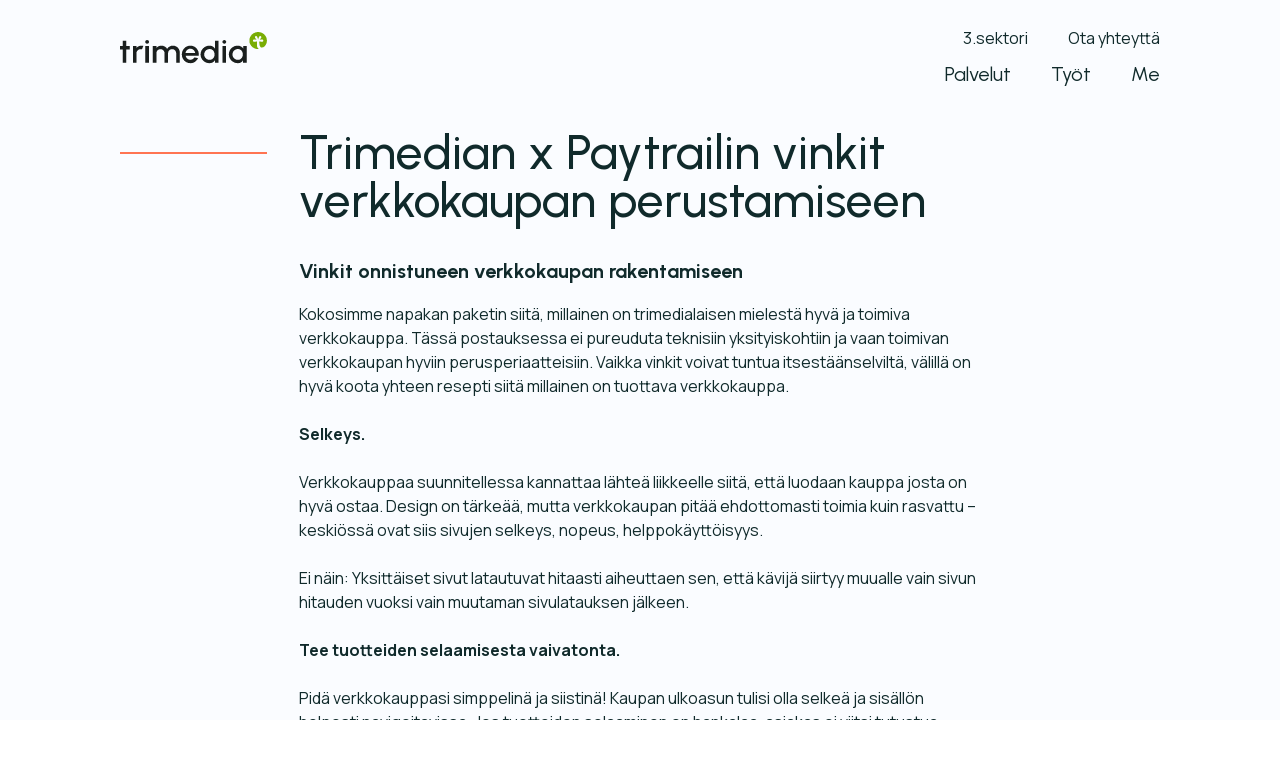

--- FILE ---
content_type: text/html; charset=UTF-8
request_url: https://trimedia.fi/trimedian-x-paytrailin-vinkit-verkkokaupan-perustamiseen/
body_size: 13523
content:
<!doctype html>
<html lang="fi" class="scroll-smooth" x-data="{ showMenu : false }" :class="showMenu ? 'overflow-hidden' : ''">
<head>
  <meta charset="UTF-8">
  <meta name="viewport" content="width=device-width, initial-scale=1">
  <link rel="profile" href="http://gmpg.org/xfn/11">
  <meta name="google-site-verification" content="MFSD_iL6DUToM1CXMDNaZ0qSrU0ZQP55JvrRs0HEA2g" />
  <script src="https://kit.fontawesome.com/011e2abf1f.js" crossorigin="anonymous"></script>
  
<link rel="apple-touch-icon" sizes="57x57" href="https://trimedia.fi/wp-content/themes/trimedia/assets/images/favicons/apple-touch-icon-57x57.png">
<link rel="apple-touch-icon" sizes="60x60" href="https://trimedia.fi/wp-content/themes/trimedia/assets/images/favicons/apple-touch-icon-60x60.png">
<link rel="apple-touch-icon" sizes="72x72" href="https://trimedia.fi/wp-content/themes/trimedia/assets/images/favicons/apple-touch-icon-72x72.png">
<link rel="apple-touch-icon" sizes="76x76" href="https://trimedia.fi/wp-content/themes/trimedia/assets/images/favicons/apple-touch-icon-76x76.png">
<link rel="apple-touch-icon" sizes="114x114" href="https://trimedia.fi/wp-content/themes/trimedia/assets/images/favicons/apple-touch-icon-114x114.png">
<link rel="apple-touch-icon" sizes="120x120" href="https://trimedia.fi/wp-content/themes/trimedia/assets/images/favicons/apple-touch-icon-120x120.png">
<link rel="apple-touch-icon" sizes="144x144" href="https://trimedia.fi/wp-content/themes/trimedia/assets/images/favicons/apple-touch-icon-144x144.png">
<link rel="apple-touch-icon" sizes="152x152" href="https://trimedia.fi/wp-content/themes/trimedia/assets/images/favicons/apple-touch-icon-152x152.png">
<link rel="apple-touch-icon" sizes="180x180" href="https://trimedia.fi/wp-content/themes/trimedia/assets/images/favicons/apple-touch-icon-180x180.png">
<link rel="icon" type="image/png" href="https://trimedia.fi/wp-content/themes/trimedia/assets/images/favicons/favicon-32x32.png" sizes="32x32">
<link rel="icon" type="image/png" href="https://trimedia.fi/wp-content/themes/trimedia/assets/images/favicons/favicon-194x194.png" sizes="194x194">
<link rel="icon" type="image/png" href="https://trimedia.fi/wp-content/themes/trimedia/assets/images/favicons/favicon-96x96.png" sizes="96x96">
<link rel="icon" type="image/png" href="https://trimedia.fi/wp-content/themes/trimedia/assets/images/favicons/android-chrome-192x192.png" sizes="192x192">
<link rel="icon" type="image/png" href="https://trimedia.fi/wp-content/themes/trimedia/assets/images/favicons/favicon-16x16.png" sizes="16x16">
<link rel="manifest" href="https://trimedia.fi/wp-content/themes/trimedia/assets/images/favicons/manifest.json">
<link rel="mask-icon" href="https://trimedia.fi/wp-content/themes/trimedia/assets/images/favicons/safari-pinned-tab.svg" color="#232726">
<meta name="msapplication-TileColor" content="#da532c">
<meta name="msapplication-TileImage" content="/mstile-144x144.png">
<meta name="theme-color" content="#ffffff">	<meta name='robots' content='index, follow, max-image-preview:large, max-snippet:-1, max-video-preview:-1' />
	<style>img:is([sizes="auto" i], [sizes^="auto," i]) { contain-intrinsic-size: 3000px 1500px }</style>
	
	<!-- This site is optimized with the Yoast SEO plugin v24.5 - https://yoast.com/wordpress/plugins/seo/ -->
	<title>Trimedian x Paytrailin vinkit verkkokaupan perustamiseen - Trimedia</title>
	<link rel="canonical" href="https://trimedia.fi/trimedian-x-paytrailin-vinkit-verkkokaupan-perustamiseen/" />
	<meta property="og:locale" content="fi_FI" />
	<meta property="og:type" content="article" />
	<meta property="og:title" content="Trimedian x Paytrailin vinkit verkkokaupan perustamiseen - Trimedia" />
	<meta property="og:description" content="Kokosimme napakan paketin siitä, millainen on trimedialaisen mielestä hyvä ja toimiva verkkokauppa." />
	<meta property="og:url" content="https://trimedia.fi/trimedian-x-paytrailin-vinkit-verkkokaupan-perustamiseen/" />
	<meta property="og:site_name" content="Trimedia" />
	<meta property="article:published_time" content="2021-01-15T08:09:04+00:00" />
	<meta property="article:modified_time" content="2022-04-06T07:58:15+00:00" />
	<meta property="og:image" content="https://trimedia.fi/wp-content/uploads/2022/01/Näyttökuva-2022-2-18-kello-14.38.34.png" />
	<meta property="og:image:width" content="1042" />
	<meta property="og:image:height" content="990" />
	<meta property="og:image:type" content="image/png" />
	<meta name="author" content="Jenna Saksola" />
	<meta name="twitter:card" content="summary_large_image" />
	<script type="application/ld+json" class="yoast-schema-graph">{"@context":"https://schema.org","@graph":[{"@type":"WebPage","@id":"https://trimedia.fi/trimedian-x-paytrailin-vinkit-verkkokaupan-perustamiseen/","url":"https://trimedia.fi/trimedian-x-paytrailin-vinkit-verkkokaupan-perustamiseen/","name":"Trimedian x Paytrailin vinkit verkkokaupan perustamiseen - Trimedia","isPartOf":{"@id":"https://trimedia.fi/#website"},"primaryImageOfPage":{"@id":"https://trimedia.fi/trimedian-x-paytrailin-vinkit-verkkokaupan-perustamiseen/#primaryimage"},"image":{"@id":"https://trimedia.fi/trimedian-x-paytrailin-vinkit-verkkokaupan-perustamiseen/#primaryimage"},"thumbnailUrl":"https://trimedia.fi/wp-content/uploads/2022/01/Näyttökuva-2022-2-18-kello-14.38.34.png","datePublished":"2021-01-15T08:09:04+00:00","dateModified":"2022-04-06T07:58:15+00:00","author":{"@id":"https://trimedia.fi/#/schema/person/02866080a5cfc6c191437a4220bb115f"},"inLanguage":"fi","potentialAction":[{"@type":"ReadAction","target":["https://trimedia.fi/trimedian-x-paytrailin-vinkit-verkkokaupan-perustamiseen/"]}]},{"@type":"ImageObject","inLanguage":"fi","@id":"https://trimedia.fi/trimedian-x-paytrailin-vinkit-verkkokaupan-perustamiseen/#primaryimage","url":"https://trimedia.fi/wp-content/uploads/2022/01/Näyttökuva-2022-2-18-kello-14.38.34.png","contentUrl":"https://trimedia.fi/wp-content/uploads/2022/01/Näyttökuva-2022-2-18-kello-14.38.34.png","width":1042,"height":990},{"@type":"WebSite","@id":"https://trimedia.fi/#website","url":"https://trimedia.fi/","name":"Trimedia","description":"Ennakkoluulotonta digiä","potentialAction":[{"@type":"SearchAction","target":{"@type":"EntryPoint","urlTemplate":"https://trimedia.fi/?s={search_term_string}"},"query-input":{"@type":"PropertyValueSpecification","valueRequired":true,"valueName":"search_term_string"}}],"inLanguage":"fi"},{"@type":"Person","@id":"https://trimedia.fi/#/schema/person/02866080a5cfc6c191437a4220bb115f","name":"Jenna Saksola","image":{"@type":"ImageObject","inLanguage":"fi","@id":"https://trimedia.fi/#/schema/person/image/","url":"https://secure.gravatar.com/avatar/bfb11f98b4bb09430680ad34baeca4b48d7675471628c01a6ded08d1519fe897?s=96&d=mm&r=g","contentUrl":"https://secure.gravatar.com/avatar/bfb11f98b4bb09430680ad34baeca4b48d7675471628c01a6ded08d1519fe897?s=96&d=mm&r=g","caption":"Jenna Saksola"}}]}</script>
	<!-- / Yoast SEO plugin. -->


<link rel='stylesheet' id='wp-block-library-css' href='https://trimedia.fi/wp-includes/css/dist/block-library/style.min.css?ver=6.8.3' type='text/css' media='all' />
<style id='wp-block-library-theme-inline-css' type='text/css'>
.wp-block-audio :where(figcaption){color:#555;font-size:13px;text-align:center}.is-dark-theme .wp-block-audio :where(figcaption){color:#ffffffa6}.wp-block-audio{margin:0 0 1em}.wp-block-code{border:1px solid #ccc;border-radius:4px;font-family:Menlo,Consolas,monaco,monospace;padding:.8em 1em}.wp-block-embed :where(figcaption){color:#555;font-size:13px;text-align:center}.is-dark-theme .wp-block-embed :where(figcaption){color:#ffffffa6}.wp-block-embed{margin:0 0 1em}.blocks-gallery-caption{color:#555;font-size:13px;text-align:center}.is-dark-theme .blocks-gallery-caption{color:#ffffffa6}:root :where(.wp-block-image figcaption){color:#555;font-size:13px;text-align:center}.is-dark-theme :root :where(.wp-block-image figcaption){color:#ffffffa6}.wp-block-image{margin:0 0 1em}.wp-block-pullquote{border-bottom:4px solid;border-top:4px solid;color:currentColor;margin-bottom:1.75em}.wp-block-pullquote cite,.wp-block-pullquote footer,.wp-block-pullquote__citation{color:currentColor;font-size:.8125em;font-style:normal;text-transform:uppercase}.wp-block-quote{border-left:.25em solid;margin:0 0 1.75em;padding-left:1em}.wp-block-quote cite,.wp-block-quote footer{color:currentColor;font-size:.8125em;font-style:normal;position:relative}.wp-block-quote:where(.has-text-align-right){border-left:none;border-right:.25em solid;padding-left:0;padding-right:1em}.wp-block-quote:where(.has-text-align-center){border:none;padding-left:0}.wp-block-quote.is-large,.wp-block-quote.is-style-large,.wp-block-quote:where(.is-style-plain){border:none}.wp-block-search .wp-block-search__label{font-weight:700}.wp-block-search__button{border:1px solid #ccc;padding:.375em .625em}:where(.wp-block-group.has-background){padding:1.25em 2.375em}.wp-block-separator.has-css-opacity{opacity:.4}.wp-block-separator{border:none;border-bottom:2px solid;margin-left:auto;margin-right:auto}.wp-block-separator.has-alpha-channel-opacity{opacity:1}.wp-block-separator:not(.is-style-wide):not(.is-style-dots){width:100px}.wp-block-separator.has-background:not(.is-style-dots){border-bottom:none;height:1px}.wp-block-separator.has-background:not(.is-style-wide):not(.is-style-dots){height:2px}.wp-block-table{margin:0 0 1em}.wp-block-table td,.wp-block-table th{word-break:normal}.wp-block-table :where(figcaption){color:#555;font-size:13px;text-align:center}.is-dark-theme .wp-block-table :where(figcaption){color:#ffffffa6}.wp-block-video :where(figcaption){color:#555;font-size:13px;text-align:center}.is-dark-theme .wp-block-video :where(figcaption){color:#ffffffa6}.wp-block-video{margin:0 0 1em}:root :where(.wp-block-template-part.has-background){margin-bottom:0;margin-top:0;padding:1.25em 2.375em}
</style>
<style id='classic-theme-styles-inline-css' type='text/css'>
/*! This file is auto-generated */
.wp-block-button__link{color:#fff;background-color:#32373c;border-radius:9999px;box-shadow:none;text-decoration:none;padding:calc(.667em + 2px) calc(1.333em + 2px);font-size:1.125em}.wp-block-file__button{background:#32373c;color:#fff;text-decoration:none}
</style>
<style id='filebird-block-filebird-gallery-style-inline-css' type='text/css'>
ul.filebird-block-filebird-gallery{margin:auto!important;padding:0!important;width:100%}ul.filebird-block-filebird-gallery.layout-grid{display:grid;grid-gap:20px;align-items:stretch;grid-template-columns:repeat(var(--columns),1fr);justify-items:stretch}ul.filebird-block-filebird-gallery.layout-grid li img{border:1px solid #ccc;box-shadow:2px 2px 6px 0 rgba(0,0,0,.3);height:100%;max-width:100%;-o-object-fit:cover;object-fit:cover;width:100%}ul.filebird-block-filebird-gallery.layout-masonry{-moz-column-count:var(--columns);-moz-column-gap:var(--space);column-gap:var(--space);-moz-column-width:var(--min-width);columns:var(--min-width) var(--columns);display:block;overflow:auto}ul.filebird-block-filebird-gallery.layout-masonry li{margin-bottom:var(--space)}ul.filebird-block-filebird-gallery li{list-style:none}ul.filebird-block-filebird-gallery li figure{height:100%;margin:0;padding:0;position:relative;width:100%}ul.filebird-block-filebird-gallery li figure figcaption{background:linear-gradient(0deg,rgba(0,0,0,.7),rgba(0,0,0,.3) 70%,transparent);bottom:0;box-sizing:border-box;color:#fff;font-size:.8em;margin:0;max-height:100%;overflow:auto;padding:3em .77em .7em;position:absolute;text-align:center;width:100%;z-index:2}ul.filebird-block-filebird-gallery li figure figcaption a{color:inherit}

</style>
<style id='global-styles-inline-css' type='text/css'>
:root{--wp--preset--aspect-ratio--square: 1;--wp--preset--aspect-ratio--4-3: 4/3;--wp--preset--aspect-ratio--3-4: 3/4;--wp--preset--aspect-ratio--3-2: 3/2;--wp--preset--aspect-ratio--2-3: 2/3;--wp--preset--aspect-ratio--16-9: 16/9;--wp--preset--aspect-ratio--9-16: 9/16;--wp--preset--color--black: #000000;--wp--preset--color--cyan-bluish-gray: #abb8c3;--wp--preset--color--white: #ffffff;--wp--preset--color--pale-pink: #f78da7;--wp--preset--color--vivid-red: #cf2e2e;--wp--preset--color--luminous-vivid-orange: #ff6900;--wp--preset--color--luminous-vivid-amber: #fcb900;--wp--preset--color--light-green-cyan: #7bdcb5;--wp--preset--color--vivid-green-cyan: #00d084;--wp--preset--color--pale-cyan-blue: #8ed1fc;--wp--preset--color--vivid-cyan-blue: #0693e3;--wp--preset--color--vivid-purple: #9b51e0;--wp--preset--gradient--vivid-cyan-blue-to-vivid-purple: linear-gradient(135deg,rgba(6,147,227,1) 0%,rgb(155,81,224) 100%);--wp--preset--gradient--light-green-cyan-to-vivid-green-cyan: linear-gradient(135deg,rgb(122,220,180) 0%,rgb(0,208,130) 100%);--wp--preset--gradient--luminous-vivid-amber-to-luminous-vivid-orange: linear-gradient(135deg,rgba(252,185,0,1) 0%,rgba(255,105,0,1) 100%);--wp--preset--gradient--luminous-vivid-orange-to-vivid-red: linear-gradient(135deg,rgba(255,105,0,1) 0%,rgb(207,46,46) 100%);--wp--preset--gradient--very-light-gray-to-cyan-bluish-gray: linear-gradient(135deg,rgb(238,238,238) 0%,rgb(169,184,195) 100%);--wp--preset--gradient--cool-to-warm-spectrum: linear-gradient(135deg,rgb(74,234,220) 0%,rgb(151,120,209) 20%,rgb(207,42,186) 40%,rgb(238,44,130) 60%,rgb(251,105,98) 80%,rgb(254,248,76) 100%);--wp--preset--gradient--blush-light-purple: linear-gradient(135deg,rgb(255,206,236) 0%,rgb(152,150,240) 100%);--wp--preset--gradient--blush-bordeaux: linear-gradient(135deg,rgb(254,205,165) 0%,rgb(254,45,45) 50%,rgb(107,0,62) 100%);--wp--preset--gradient--luminous-dusk: linear-gradient(135deg,rgb(255,203,112) 0%,rgb(199,81,192) 50%,rgb(65,88,208) 100%);--wp--preset--gradient--pale-ocean: linear-gradient(135deg,rgb(255,245,203) 0%,rgb(182,227,212) 50%,rgb(51,167,181) 100%);--wp--preset--gradient--electric-grass: linear-gradient(135deg,rgb(202,248,128) 0%,rgb(113,206,126) 100%);--wp--preset--gradient--midnight: linear-gradient(135deg,rgb(2,3,129) 0%,rgb(40,116,252) 100%);--wp--preset--font-size--small: 13px;--wp--preset--font-size--medium: 20px;--wp--preset--font-size--large: 36px;--wp--preset--font-size--x-large: 42px;--wp--preset--spacing--20: 0.44rem;--wp--preset--spacing--30: 0.67rem;--wp--preset--spacing--40: 1rem;--wp--preset--spacing--50: 1.5rem;--wp--preset--spacing--60: 2.25rem;--wp--preset--spacing--70: 3.38rem;--wp--preset--spacing--80: 5.06rem;--wp--preset--shadow--natural: 6px 6px 9px rgba(0, 0, 0, 0.2);--wp--preset--shadow--deep: 12px 12px 50px rgba(0, 0, 0, 0.4);--wp--preset--shadow--sharp: 6px 6px 0px rgba(0, 0, 0, 0.2);--wp--preset--shadow--outlined: 6px 6px 0px -3px rgba(255, 255, 255, 1), 6px 6px rgba(0, 0, 0, 1);--wp--preset--shadow--crisp: 6px 6px 0px rgba(0, 0, 0, 1);}:where(.is-layout-flex){gap: 0.5em;}:where(.is-layout-grid){gap: 0.5em;}body .is-layout-flex{display: flex;}.is-layout-flex{flex-wrap: wrap;align-items: center;}.is-layout-flex > :is(*, div){margin: 0;}body .is-layout-grid{display: grid;}.is-layout-grid > :is(*, div){margin: 0;}:where(.wp-block-columns.is-layout-flex){gap: 2em;}:where(.wp-block-columns.is-layout-grid){gap: 2em;}:where(.wp-block-post-template.is-layout-flex){gap: 1.25em;}:where(.wp-block-post-template.is-layout-grid){gap: 1.25em;}.has-black-color{color: var(--wp--preset--color--black) !important;}.has-cyan-bluish-gray-color{color: var(--wp--preset--color--cyan-bluish-gray) !important;}.has-white-color{color: var(--wp--preset--color--white) !important;}.has-pale-pink-color{color: var(--wp--preset--color--pale-pink) !important;}.has-vivid-red-color{color: var(--wp--preset--color--vivid-red) !important;}.has-luminous-vivid-orange-color{color: var(--wp--preset--color--luminous-vivid-orange) !important;}.has-luminous-vivid-amber-color{color: var(--wp--preset--color--luminous-vivid-amber) !important;}.has-light-green-cyan-color{color: var(--wp--preset--color--light-green-cyan) !important;}.has-vivid-green-cyan-color{color: var(--wp--preset--color--vivid-green-cyan) !important;}.has-pale-cyan-blue-color{color: var(--wp--preset--color--pale-cyan-blue) !important;}.has-vivid-cyan-blue-color{color: var(--wp--preset--color--vivid-cyan-blue) !important;}.has-vivid-purple-color{color: var(--wp--preset--color--vivid-purple) !important;}.has-black-background-color{background-color: var(--wp--preset--color--black) !important;}.has-cyan-bluish-gray-background-color{background-color: var(--wp--preset--color--cyan-bluish-gray) !important;}.has-white-background-color{background-color: var(--wp--preset--color--white) !important;}.has-pale-pink-background-color{background-color: var(--wp--preset--color--pale-pink) !important;}.has-vivid-red-background-color{background-color: var(--wp--preset--color--vivid-red) !important;}.has-luminous-vivid-orange-background-color{background-color: var(--wp--preset--color--luminous-vivid-orange) !important;}.has-luminous-vivid-amber-background-color{background-color: var(--wp--preset--color--luminous-vivid-amber) !important;}.has-light-green-cyan-background-color{background-color: var(--wp--preset--color--light-green-cyan) !important;}.has-vivid-green-cyan-background-color{background-color: var(--wp--preset--color--vivid-green-cyan) !important;}.has-pale-cyan-blue-background-color{background-color: var(--wp--preset--color--pale-cyan-blue) !important;}.has-vivid-cyan-blue-background-color{background-color: var(--wp--preset--color--vivid-cyan-blue) !important;}.has-vivid-purple-background-color{background-color: var(--wp--preset--color--vivid-purple) !important;}.has-black-border-color{border-color: var(--wp--preset--color--black) !important;}.has-cyan-bluish-gray-border-color{border-color: var(--wp--preset--color--cyan-bluish-gray) !important;}.has-white-border-color{border-color: var(--wp--preset--color--white) !important;}.has-pale-pink-border-color{border-color: var(--wp--preset--color--pale-pink) !important;}.has-vivid-red-border-color{border-color: var(--wp--preset--color--vivid-red) !important;}.has-luminous-vivid-orange-border-color{border-color: var(--wp--preset--color--luminous-vivid-orange) !important;}.has-luminous-vivid-amber-border-color{border-color: var(--wp--preset--color--luminous-vivid-amber) !important;}.has-light-green-cyan-border-color{border-color: var(--wp--preset--color--light-green-cyan) !important;}.has-vivid-green-cyan-border-color{border-color: var(--wp--preset--color--vivid-green-cyan) !important;}.has-pale-cyan-blue-border-color{border-color: var(--wp--preset--color--pale-cyan-blue) !important;}.has-vivid-cyan-blue-border-color{border-color: var(--wp--preset--color--vivid-cyan-blue) !important;}.has-vivid-purple-border-color{border-color: var(--wp--preset--color--vivid-purple) !important;}.has-vivid-cyan-blue-to-vivid-purple-gradient-background{background: var(--wp--preset--gradient--vivid-cyan-blue-to-vivid-purple) !important;}.has-light-green-cyan-to-vivid-green-cyan-gradient-background{background: var(--wp--preset--gradient--light-green-cyan-to-vivid-green-cyan) !important;}.has-luminous-vivid-amber-to-luminous-vivid-orange-gradient-background{background: var(--wp--preset--gradient--luminous-vivid-amber-to-luminous-vivid-orange) !important;}.has-luminous-vivid-orange-to-vivid-red-gradient-background{background: var(--wp--preset--gradient--luminous-vivid-orange-to-vivid-red) !important;}.has-very-light-gray-to-cyan-bluish-gray-gradient-background{background: var(--wp--preset--gradient--very-light-gray-to-cyan-bluish-gray) !important;}.has-cool-to-warm-spectrum-gradient-background{background: var(--wp--preset--gradient--cool-to-warm-spectrum) !important;}.has-blush-light-purple-gradient-background{background: var(--wp--preset--gradient--blush-light-purple) !important;}.has-blush-bordeaux-gradient-background{background: var(--wp--preset--gradient--blush-bordeaux) !important;}.has-luminous-dusk-gradient-background{background: var(--wp--preset--gradient--luminous-dusk) !important;}.has-pale-ocean-gradient-background{background: var(--wp--preset--gradient--pale-ocean) !important;}.has-electric-grass-gradient-background{background: var(--wp--preset--gradient--electric-grass) !important;}.has-midnight-gradient-background{background: var(--wp--preset--gradient--midnight) !important;}.has-small-font-size{font-size: var(--wp--preset--font-size--small) !important;}.has-medium-font-size{font-size: var(--wp--preset--font-size--medium) !important;}.has-large-font-size{font-size: var(--wp--preset--font-size--large) !important;}.has-x-large-font-size{font-size: var(--wp--preset--font-size--x-large) !important;}
:where(.wp-block-post-template.is-layout-flex){gap: 1.25em;}:where(.wp-block-post-template.is-layout-grid){gap: 1.25em;}
:where(.wp-block-columns.is-layout-flex){gap: 2em;}:where(.wp-block-columns.is-layout-grid){gap: 2em;}
:root :where(.wp-block-pullquote){font-size: 1.5em;line-height: 1.6;}
</style>
<link rel='stylesheet' id='layout-css' href='https://trimedia.fi/wp-content/themes/trimedia/dist/bundle.css?id=da81c79da954ef440670' type='text/css' media='all' />
<link rel="https://api.w.org/" href="https://trimedia.fi/wp-json/" /><link rel="alternate" title="JSON" type="application/json" href="https://trimedia.fi/wp-json/wp/v2/posts/1677" /><link rel='shortlink' href='https://trimedia.fi/?p=1677' />
<link rel="alternate" title="oEmbed (JSON)" type="application/json+oembed" href="https://trimedia.fi/wp-json/oembed/1.0/embed?url=https%3A%2F%2Ftrimedia.fi%2Ftrimedian-x-paytrailin-vinkit-verkkokaupan-perustamiseen%2F" />
<link rel="alternate" title="oEmbed (XML)" type="text/xml+oembed" href="https://trimedia.fi/wp-json/oembed/1.0/embed?url=https%3A%2F%2Ftrimedia.fi%2Ftrimedian-x-paytrailin-vinkit-verkkokaupan-perustamiseen%2F&#038;format=xml" />
<link rel="icon" href="https://trimedia.fi/wp-content/uploads/2024/08/cropped-Trimedia_logo_symbol-32x32.png" sizes="32x32" />
<link rel="icon" href="https://trimedia.fi/wp-content/uploads/2024/08/cropped-Trimedia_logo_symbol-192x192.png" sizes="192x192" />
<link rel="apple-touch-icon" href="https://trimedia.fi/wp-content/uploads/2024/08/cropped-Trimedia_logo_symbol-180x180.png" />
<meta name="msapplication-TileImage" content="https://trimedia.fi/wp-content/uploads/2024/08/cropped-Trimedia_logo_symbol-270x270.png" />
  <script>
    window.markerConfig = {
      project: '63b6b22c106e4806771bcf74',
      source: 'snippet'
    };
  </script>

  <script>
    !function(e,r,a){if(!e.__Marker){e.__Marker={};var t=[],n={__cs:t};["show","hide","isVisible","capture","cancelCapture","unload","reload","isExtensionInstalled","setReporter","setCustomData","on","off"].forEach(function(e){n[e]=function(){var r=Array.prototype.slice.call(arguments);r.unshift(e),t.push(r)}}),e.Marker=n;var s=r.createElement("script");s.async=1,s.src="https://edge.marker.io/latest/shim.js";var i=r.getElementsByTagName("script")[0];i.parentNode.insertBefore(s,i)}}(window,document);
  </script>



    <style>
        [x-cloak=""] { display: none; }
    @media screen and (max-width: 768px) {
        [x-cloak="mobile"] { display: none; }
    }
  </style>
</head>

<body class="wp-singular post-template-default single single-post postid-1677 single-format-standard wp-embed-responsive wp-theme-trimedia">

<div id="page" class="site bg-gradient-to-br from-black to-gray-1000" x-data="{ atTop: true }">
  <a class="skip-link screen-reader-text" href="#primary">Skip to content</a>
  <header id="masthead" class="site-header absolute top-0 z-50 w-full">

    <nav class="grid grid-cols-sm md:grid-cols-md lg:grid-cols-lg xl:grid-cols-xl gap-4 md:gap-x-8 main-navigation py-4 md:py-6 nav-light"
         id="site-navigation" role="navigation"
         :class="showMenu ? 'fixed top-0 left-0 right-0' : ''">
      <div class="col-start-2 col-span-2 relative z-30">
		              <a href="https://trimedia.fi/" rel="home">
              <img src="https://trimedia.fi/wp-content/themes/trimedia/assets/images/logofull.svg" class="py-2" alt="Trimedia">
            </a>
		        </div><!-- .site-branding -->
      <div id="menu-toggle" class="ml-auto my-auto block md:hidden col-start-5 z-50">
        <button
          class="flex items-center p-3 border-2 rounded-full  hover:opacity-50"
          @click.prevent="showMenu = !showMenu "
          :class="showMenu ? 'border-white text-white' : 'border-black text-black'">
          <svg class="fill-current h-6 w-6" x-show="!showMenu" style="fill: currentColor" viewBox="0 0 20 20" xmlns="http://www.w3.org/2000/svg"><title>Menu</title><path d="M0 3h20v2H0V3zm0 6h20v2H0V9zm0 6h20v2H0v-2z"/></svg>
	        <svg class="fill-current h-6 w-6" x-cloak x-show="showMenu" style="fill: currentColor" xmlns="http://www.w3.org/2000/svg" viewBox="0 0 20 20"><title>Close</title><polygon points="20 1.74 18.26 0 10 8.26 1.74 0 0 1.74 8.26 10 0 18.26 1.74 20 10 11.74 18.26 20 20 18.26 11.74 10 20 1.74"/></svg>
        </button>
      </div><!-- menu-toggle -->

      <div class="z-30 md:translate-y-2 lg:translate-y-0 col-span-6 col-start-1 md:col-span-7 md:col-start-3 lg:col-span-10 lg:col-start-4 bg-black  mt-auto md:bg-transparent transition ease-out duration-200 transition-all"
           :class="showMenu ? 'fixed top-0 left-0 bottom-0 right-0 opacity-100  overflow-scroll' : 'hidden opacity-0 md:opacity-100 md:block'" x-cloak="mobile">
        <div class="text-base px-6 py-4 md:p-0 ">
          <div class="md:hidden relative">
            <a href="https://trimedia.fi/" rel="home" class="">
              <img src="https://trimedia.fi/wp-content/themes/trimedia/assets/images/logofull-white.svg" class="h-20 md:h-32 z-50" alt="Trimedia">
            </a>
            <p class="mt-12 text-white text-lg border-b border-gray-700 pb-6">Trimedia Oy<br>
            Sepänkatu 14 C 21, 40720 Jyväskylä</p>
          </div>
            <ul class="list-reset flex flex-col md:flex-row  justify-end mb-2" id="menu-muut"><li id="menu-item-6885" class="menu-item menu-item-type-post_type menu-item-object-page menu-item-6885"><a href="https://trimedia.fi/3-sektori/">3.sektori</a></li>
<li id="menu-item-6886" class="menu-item menu-item-type-post_type menu-item-object-page menu-item-6886"><a href="https://trimedia.fi/ota-yhteytta/">Ota yhteyttä</a></li>
</ul>          <ul class="list-reset flex flex-col md:flex-row ml-auto justify-end" id="menu-paavalikko"><li id="menu-item-30" class="num menu-item menu-item-type-post_type menu-item-object-page menu-item-30"><a href="https://trimedia.fi/palvelut/">Palvelut</a></li>
<li id="menu-item-29" class="num menu-item menu-item-type-post_type menu-item-object-page menu-item-29"><a href="https://trimedia.fi/tyot/">Työt</a></li>
<li id="menu-item-28" class="num menu-item menu-item-type-post_type menu-item-object-page menu-item-28"><a href="https://trimedia.fi/me/">Me</a></li>
</ul>
          <a href="/ota-yhteytta" class="md:hidden border-2 text-white mt-8 border-white p-4 text-center text-2xl block">Ota yhteyttä</a>
        </div>
      </div>
    </nav>
  </header><!-- #masthead -->

  <div id="primary" class="content-area">
    <main id="main" class="site-main" role="main">

		
<article id="post-1677" class="post-1677 post type-post status-publish format-standard has-post-thumbnail hentry category-blogi">

	




<section id="column-block_6239c6a67a4ca" class="bg-white  text-black">
  <div class="grid grid-cols-sm md:grid-cols-md lg:grid-cols-lg xl:grid-cols-xl gap-4 md:gap-x-8 pt-8 md:pt-16 lg:pt-32 pb-4 md:pb-6 lg:pb-8">
	  <div class="col-span-1 col-start-2 md:col-span-2 md:col-start-2 lg:col-span-2 lg:col-start-2 xl:col-span-2 xl:col-start-2">
	<hr class="border-t-2 border-accent-300 mt-6 mb-2 lg:mb-6 border-light"></div>	      <header class="col-start-2 col-span-6 md:col-start-2 md:col-span-9 lg:col-span-10 xl:col-span-8 ">
      <h1 class="text-h3 md:text-h2 lg:text-h1 leading-none">
      Trimedian x Paytrailin vinkit verkkokaupan perustamiseen      </h1>
	        </header>
        <div class="col-span-4 col-start-2 md:col-span-8 md:col-start-2 lg:col-span-8 lg:col-start-4 content ">
		  <h3><b>Vinkit onnistuneen verkkokaupan rakentamiseen<br />
</b></h3>
<p>Kokosimme napakan paketin siitä, millainen on trimedialaisen mielestä hyvä ja toimiva verkkokauppa. Tässä postauksessa ei pureuduta teknisiin yksityiskohtiin ja vaan toimivan verkkokaupan hyviin perusperiaatteisiin. Vaikka vinkit voivat tuntua itsestäänselviltä, välillä on hyvä koota yhteen resepti siitä millainen on tuottava verkkokauppa.</p>
<p><b>Selkeys. </b></p>
<p>Verkkokauppaa suunnitellessa kannattaa lähteä liikkeelle siitä, että luodaan kauppa josta on hyvä ostaa. Design on tärkeää, mutta verkkokaupan pitää ehdottomasti toimia kuin rasvattu &#8211; keskiössä ovat siis sivujen selkeys, nopeus, helppokäyttöisyys.</p>
<p><em>Ei näin: Yksittäiset sivut latautuvat hitaasti aiheuttaen sen, että kävijä siirtyy muualle vain sivun hitauden vuoksi vain muutaman sivulatauksen jälkeen.</em></p>
<p><b>Tee tuotteiden selaamisesta vaivatonta. </b></p>
<p>Pidä verkkokauppasi simppelinä ja siistinä! Kaupan ulkoasun tulisi olla selkeä ja sisällön helposti navigoitavissa. Jos tuotteiden selaaminen on hankalaa, asiakas ei viitsi tutustua tarjontaan. Kategorioiden ja tuoteryhmien selaamisen tulee olla mahdollisimman helppoa.</p>
<p><em>Ei näin: Epäloogiset kategoriat ja tuoteryhmät. Halutun tuotteen löytäminen on vaikeaa ja vaatii paljon vaivaa.<br />
</em></p>
<p><b>Monipuoliset tuotekuvat ja tuotetiedot.</b><b></b></p>
<p>Kun käytettävyys on kunnossa voidaan keskittyä ulkoasuun. Tuotekuvien kannattaa olla laadukkaita, valaistuja ja tuotekuvien tyyli kannataa pitää yhtenäisenä. Hyvät tuotekuvat ja tarkat kuvaukset lisäävät luottamusta ja toimivat myös hakukonenäkyvyyden näkökulmasta. Mitä monipuolisempi ja uniikimpi tuotekuvaus, sitä enemmän Google on mielissään &#8211; panosta siis tekstisisältöön.</p>
<p><em>Ei näin: Suuri osa tuotekuvista puuttuu ja tuote-esittelyssä on pelkkä tuotteen numerotunniste. Tuotekuvaus on täysi kopio valmistajan tekstistä.<br />
</em></p>
<p><b>Tee maksamisesta helppoa. </b></p>
<p><a href="http://landing.paytrail.com/menestyvan-verkkokaupan-avaintekijat">Verkkokaupan trendit 2021</a> raportin mukaan &#8221;maksaminen on lopulta kriittisin ostoprosessin osa. Jopa 15 % kertoi kuluttajatutkimuksessamme jättäneensä ostokset kesken, koska ei saanut valittua haluamaansa maksutapaa.&#8221; Kannattaa siis tarjota tuttu ja vaivaton maksutapa asiakkaalle.</p>
<p><em>Ei näin: Maksaminen vaatii kirjautumisen verkkokauppaan. Kassasivun täyttäminen on monimutkaista ja hidasta.<br />
</em></p>
<p><b>Luo luotettavuutta läpinäkyvyydellä.</b></p>
<p>Useat kuluttajat kaipaavat verkkokaupasta edes lyhyttä yrityksen esittelyä. Lisäksi henkilöstön esittely kuvien kera luo kaupasta inhimillisen mielleyhtymän &#8211; tilaukseni käsittelee oikea ihminen, johon voin tarvittaessa olla yhteydessä jos tuotteesta tulee jälkikäteen kysyttävää. Ostaminen tuntuu näin turvallisemmalta. Kiinnitä myös huomiota verkkokauppasi yhdeydenoton helppouteen &#8211; jos yhteystiedot tai asiakaspalvelu on piilossa, voi asiakas epäillä kaupan luotettavuutta. Verkkokaupassa voi olla esimerkiksi chat-palvelu,  joka lisää vakuuttavuutta ja auttaa helpottamaan päätöksentekoa. Chat on tutkitusti erittäin hyvä kanava saada myyntiä aikaiseksi.</p>
<p><em>Ei näin: Itse yritys ja vastaavat henkilöt piiloutuvat verkkokaupan taakse. Uusi asiakas ei löydä etsiessään tietoa yrityksestä joka vastaa verkkokaupasta.<br />
</em></p>
<p><b>Panosta hakukonenäkyvyyteen jo suunnitteluvaiheessa. </b></p>
<p>Verkkokaupan rakennusvaiheessa kannattaa huomioida mahdollisimman matala navigaatiohierarkia &#8211; suurissa verkkokaupoissa hakukonenäkyvyyden kannalta on tärkeää, että reitti etusivulta alasivuille on mahdollisimman lyhyt ja vain muutaman klikkauksen päässä. Lisäksi verkkokaupoissa sisältöjen sijaan voi keskittyä yksittäisten sivupohjien hakukonenäkyvyyteen &#8211; esimerkiksi automatisoidut tekstit, monipuolisten taksonomioiden rakentaminen sekä automaattiset linkitykset ovat hakukonenäkyvyyden kannalta hyödylllisiä.</p>
<p><em>Ei näin: Verkkokaupassa on syvä hierarkiarakenne ja yksittäiset tuotteet hukkuvat useiden alakategorioiden alle tehden sivuista Googlen silmissä merkityksettömät. Linkkejä navigaatiohierarkiassa alimmille sivulle ei ole juuri lainkaan.<br />
</em></p>
<p><strong>Varaa resursseja myös jatkokehitykseen.</strong></p>
<p>Verkkokaupan julkaisu ei tarkoita sitä, että verkkokauppasi on valmis &#8211; jatkuva kehitystyö on yhtä tärkeää kuin huolellinen suunnittelu. Kerää käyttäjäkokemuksia, hyödynnä digimarkkinoinnin työkaluja mittaamaan mitä kävijät klikkaavat sivuillasi ja mitä klikataan enemmän ja mitä vähemmän? Seuraa sivujen kävijätietoja, mistä asiakkaat tulevat ja minne he päätyvät. Kaikki tämä on oleellista tietoa jatkokehitystä ja menestyvämpää kauppaa varten.</p>
<p><em>Ei näin: Oletus siitä, että verkkokauppa myy itse tuotteensa. Analytiikkaa ei seurata ja verkkokauppaan ei pyritä ohjaamaan liikennettä aktiivisesti eri kanavista.<br />
</em></p>
<p>Yllä muutamia verkkokaupan rakentamisssa huomioitavia asioita. Mutta mitä muuta verkkokauppaan kuuluu? Jos kiinnostuit aiheesta, voit lukea lisävinkkejä Paytrailin <a href="http://landing.paytrail.com/menestyvan-verkkokaupan-avaintekijat">Avaintekijät menestyvän verkkokaupan perustamisessa</a> -oppaasta.</p>
    </div>
  </div>
</section>

</article><!-- #post-## -->

    </main><!-- #main -->
  </div><!-- #primary -->

<button
  x-transition
  class="w-12 h-12 transition-opacity z-50 flex items-center p-3 border-2 bg-white rounded-full  hover:opacity-50 fixed bottom-0 right-0 mr-4 my-4"
  @scroll.window="atTop = (window.pageYOffset > 100) ? false : true"
  @click="window.scroll(0,0)"
  x-show="!atTop"
  x-cloak>
  <i class="m-auto fa fa-arrow-right -rotate-90"></i>
</button>



<footer id="colophon" class="site-footer" role="contentinfo">
  <nav class="grid grid-flow-row-dense grid-cols-sm md:grid-cols-md lg:grid-cols-lg xl:grid-cols-xl gap-4 md:gap-x-8 main-navigation text-white pt-20" id="footer-navigation" role="navigation">
	      <div class="col-start-2 col-span-6 md:col-start-2 md:col-span-8 lg:col-start-4 lg:col-span-10 mb-4">
        <!-- Breadcrumb NavXT 7.4.1 -->
<span property="itemListElement" typeof="ListItem"><a property="item" typeof="WebPage" title="Go to Trimedia." href="https://trimedia.fi" class="home" ><span property="name">Trimedia</span></a><meta property="position" content="1"></span> &gt; <span property="itemListElement" typeof="ListItem"><a property="item" typeof="WebPage" title="Go to the Blogi Kategoria archives." href="https://trimedia.fi/blogi/" class="taxonomy category" ><span property="name">Blogi</span></a><meta property="position" content="2"></span> &gt; <span property="itemListElement" typeof="ListItem"><span property="name" class="post post-post current-item">Trimedian x Paytrailin vinkit verkkokaupan perustamiseen</span><meta property="url" content="https://trimedia.fi/trimedian-x-paytrailin-vinkit-verkkokaupan-perustamiseen/"><meta property="position" content="3"></span>    </div>
	      <div class="col-start-2 col-span-2 md:col-start-2 md:col-span-2 lg:col-start-4 lg:col-span-2">
      <img src="https://trimedia.fi/wp-content/themes/trimedia/assets/images/logofull-white.svg" class="h-auto w-full" alt="Trimedia">
    </div>
    <div class="col-start-2 col-span-2 md:col-start-4 md:col-span-4 lg:col-start-7 lg:col-span-4">
      <h3 class="font-bold text-base">
        Trimedia Oy      </h3>
      <p>Sepänkatu 14 C 21<br />
40720 Jyväskylä</p>
            <div class="flex flex-row">
	    	              <a class="mr-4 text- no-underline font-bold border-0 opacity-80 hover:opacity-100" href="https://www.linkedin.com/company/2071704/" target="_blank">
            <img src="https://trimedia.fi/wp-content/uploads/2022/09/linkedin.png" class="h-8 w-auto" alt="Trimedia LinkedInissä">
            <span class="sr-only">Avautuu uuteen ikkunaan</span>          </a>

	          	              <a class="mr-4 text- no-underline font-bold border-0 opacity-80 hover:opacity-100" href="https://www.instagram.com/trimedia/?hl=en" target="_blank">
            <img src="https://trimedia.fi/wp-content/uploads/2022/09/instagram.png" class="h-8 w-auto" alt="Trimedia Instagramissa">
            <span class="sr-only">Avautuu uuteen ikkunaan</span>          </a>

	          	              <a class="mr-4 text- no-underline font-bold border-0 opacity-80 hover:opacity-100" href="https://www.facebook.com/trimedia" target="_blank">
            <img src="https://trimedia.fi/wp-content/uploads/2022/09/facebook.png" class="h-8 w-auto" alt="Trimedia Facebookissa">
            <span class="sr-only">Avautuu uuteen ikkunaan</span>          </a>

	                  </div>
      
    </div>
    <div class="col-span-4 col-start-2 md:col-start-8 md:col-span-2 lg:col-start-11 lg:col-span-3 mb-4">
	    <ul class="list-reset   columns-2 md:columns-1" id="menu-footer"><li id="menu-item-79" class="menu-item menu-item-type-post_type menu-item-object-page menu-item-home menu-item-79"><a href="https://trimedia.fi/">Etusivu</a></li>
<li id="menu-item-83" class="menu-item menu-item-type-post_type menu-item-object-page menu-item-83"><a href="https://trimedia.fi/palvelut/">Palvelut</a></li>
<li id="menu-item-85" class="menu-item menu-item-type-post_type menu-item-object-page menu-item-85"><a href="https://trimedia.fi/tyot/">Työt</a></li>
<li id="menu-item-81" class="menu-item menu-item-type-post_type menu-item-object-page menu-item-81"><a href="https://trimedia.fi/me/">Me</a></li>
<li id="menu-item-4357" class="menu-item menu-item-type-post_type menu-item-object-page menu-item-4357"><a href="https://trimedia.fi/3-sektori/">Ratkaisut 3.sektorille</a></li>
<li id="menu-item-80" class="menu-item menu-item-type-post_type menu-item-object-page menu-item-80"><a href="https://trimedia.fi/ajatuksia/">Ajatuksia</a></li>
<li id="menu-item-82" class="menu-item menu-item-type-post_type menu-item-object-page menu-item-82"><a href="https://trimedia.fi/ota-yhteytta/">Ota yhteyttä</a></li>
<li id="menu-item-84" class="menu-item menu-item-type-post_type menu-item-object-page menu-item-84"><a href="https://trimedia.fi/rekry/">Rekry</a></li>
</ul>    </div>
    <div class="text-center col-start-2 col-span-4 md:col-start-2 md:col-span-8 lg:col-start-4 lg:col-span-10 mt-6 flex flex-row justify-center flex-wrap">
      <a class=" mr-4 mb-4" href="https://koodiasuomesta.fi/" rel="noopener" target="_blank">
        <svg class="h-12 md:h-12 w-auto" enable-background="new 0 0 271 269" viewBox="0 0 271 269" xmlns="http://www.w3.org/2000/svg"><g fill="#ffffff"><path d="m13.2 100.9 1.1 1.7 4.8 1.5-1 3.3-15.5-4.9 1-3.3 6.9 2.2-5.2-7.7 1.3-4.1 5.3 8.5 10.3-4-1.3 4.1z"></path><path d="m14.1 72.8c2.3-4.3 7.1-5.8 11.4-3.5s5.7 7.1 3.4 11.5c-2.3 4.3-7.1 5.8-11.4 3.5s-5.7-7.2-3.4-11.5zm2.7 1.5c-1.4 2.6-.3 5.4 2.4 6.9 2.7 1.4 5.6.8 7-1.8s.3-5.5-2.4-6.9c-2.6-1.5-5.6-.9-7 1.8z"></path><path d="m30.1 49.3c3.2-3.8 8.2-4.3 11.9-1.1 3.8 3.2 4.1 8.2 1 11.9-3.2 3.8-8.1 4.2-11.9 1.1-3.8-3.2-4.2-8.2-1-11.9zm2.3 1.9c-1.9 2.3-1.4 5.2.9 7.2 2.3 1.9 5.3 2 7.3-.3 1.9-2.3 1.4-5.3-.9-7.2-2.3-2-5.3-2-7.3.3z"></path><path d="m44.7 34.5 5-4c4-3.2 8.8-2.8 11.8 1 3.1 3.8 2.3 8.6-1.7 11.7l-5 4zm13.2 6.3c2.5-2 2.6-5 .8-7.1-1.8-2.3-4.5-2.9-7.2-.8l-2.3 1.8 6.3 8z"></path><path d="m66.4 19 3-1.7 8 14.1-3 1.7z"></path><path d="m94.9 20.5-6.8 2.6v3l-3.6 1.4.2-17.5 4.1-1.5 11.7 13-3.5 1.3zm-7-.6 5-1.9-5.2-6z"></path><path d="m121.7 12.2c1.2 1.1 3.1 2 5.3 1.8 1.9-.1 2.8-1.1 2.7-2-.1-1.2-1.5-1.5-3.4-1.8-2.7-.4-6.2-.9-6.4-4.5-.2-2.7 2-5.1 5.8-5.3 2.6-.2 4.8.4 6.5 1.8l-1.7 2.7c-1.4-1.1-3.2-1.5-4.8-1.4s-2.3.9-2.3 1.8c.1 1.1 1.5 1.3 3.4 1.6 2.7.4 6.2 1 6.5 4.6.2 3-1.7 5.4-6.1 5.7-3.1.2-5.4-.6-7.1-2.1z"></path><path d="m144.2.2 3.5.4-1.1 9.6c-.3 2.3.8 3.9 3.3 4.2s3.9-1.1 4.1-3.4l1.1-9.6 3.5.4-1.1 9.7c-.4 4-3.1 6.5-7.9 6-4.9-.5-6.9-3.6-6.5-7.5z"></path><path d="m178.9 6.6c4.7 1.5 7 6 5.5 10.6-1.5 4.7-6 6.9-10.7 5.4s-7-6-5.5-10.6c1.5-4.7 6-6.9 10.7-5.4zm-1 2.9c-2.9-.9-5.4.7-6.3 3.6s.2 5.7 3 6.6c2.9.9 5.4-.7 6.4-3.6.9-2.9-.2-5.6-3.1-6.6z"></path><path d="m208.2 25.7-9.9 7.8-1.3-.8 2-12.4-6 10.1-3-1.8 8.2-14 4.2 2.5-1.7 10.8 8.6-6.8 4.2 2.5-8.2 14-3-1.8z"></path><path d="m223.7 31.4 8.6 7.6-2 2.2-6-5.3-2.4 2.6 5.9 5.2-2 2.2-5.9-5.2-2.5 2.8 6 5.3-2 2.2-8.6-7.6z"></path><path d="m232.3 55.6c-.2 1.6.1 3.7 1.5 5.4 1.2 1.5 2.5 1.7 3.2 1.1 1-.8.4-2.1-.4-3.9-1.2-2.5-2.7-5.6.1-7.8 2.1-1.7 5.3-1.2 7.7 1.8 1.6 2 2.3 4.2 2.2 6.4l-3.2.1c.1-1.8-.5-3.5-1.5-4.8-1-1.2-2-1.4-2.8-.8-.9.7-.3 2 .5 3.7 1.2 2.5 2.7 5.7-.1 7.9-2.3 1.9-5.4 1.6-8.1-1.9-1.9-2.4-2.5-4.9-2.3-7z"></path><path d="m253.8 72-2.3-4.2 2.7-1.5 6.2 11.4-2.7 1.5-2.3-4.2-11.6 6.3-1.7-3.1z"></path><path d="m255.1 101.1-2.4-6.9-3-.1-1.2-3.6 17.4.7 1.4 4.1-13.3 11.3-1.2-3.6zm.8-6.9 1.8 5.1 6.2-5z"></path><path d="m74 254.6c-.3 0-.5-.1-.8-.2-42.7-23.2-69.2-67.7-69.2-116.2 0-7.8.7-15.7 2.1-23.3.2-.9 1-1.5 1.9-1.4.9.2 1.5 1 1.4 1.9-1.3 7.5-2 15.1-2 22.7 0 47.3 25.8 90.7 67.5 113.3.8.4 1.1 1.5.7 2.3-.5.6-1 .9-1.6.9z"></path><path d="m198.5 254.6c-.6 0-1.2-.3-1.5-.9-.4-.8-.1-1.8.7-2.3 41.6-22.6 67.5-66 67.5-113.3 0-7.6-.7-15.3-2-22.7-.2-.9.4-1.8 1.4-1.9.9-.2 1.8.4 1.9 1.4 1.4 7.6 2.1 15.5 2.1 23.3 0 48.5-26.5 93-69.2 116.2-.4.1-.6.2-.9.2z"></path><path d="m83.5 263.8c0-2.3 1.1-4.8 3.7-4.8s3.7 2.5 3.7 4.8-1.1 4.8-3.7 4.8c-2.5.1-3.7-2.4-3.7-4.8zm5.8 0c0-1.8-.5-3.3-2.1-3.3-1.5 0-2.1 1.6-2.1 3.3 0 1.8.5 3.4 2.1 3.4s2.1-1.6 2.1-3.4z"></path><path d="m94.3 65.4c0-2.3 1.1-4.8 3.7-4.8s3.7 2.5 3.7 4.8-1.1 4.8-3.7 4.8-3.7-2.4-3.7-4.8zm5.8 0c0-1.8-.5-3.3-2.1-3.3s-2.1 1.6-2.1 3.3c0 1.8.5 3.4 2.1 3.4s2.1-1.6 2.1-3.4z"></path><path d="m106.6 70.1v-7.2l-1.5 1.6-.9-1 2.7-2.7h1.4v9.3z"></path><path d="m142.1 51.2c0-2.3 1.1-4.8 3.7-4.8s3.7 2.5 3.7 4.8-1.1 4.8-3.7 4.8-3.7-2.5-3.7-4.8zm5.8 0c0-1.8-.5-3.3-2.1-3.3-1.5 0-2.1 1.6-2.1 3.3 0 1.8.5 3.4 2.1 3.4s2.1-1.6 2.1-3.4z"></path><path d="m154.4 55.8v-7.2l-1.5 1.6-.9-1 2.7-2.7h1.4v9.3z"></path><path d="m159.2 51.2c0-2.3 1.1-4.8 3.7-4.8s3.7 2.5 3.7 4.8-1.1 4.8-3.7 4.8-3.7-2.5-3.7-4.8zm5.8 0c0-1.8-.5-3.3-2.1-3.3-1.5 0-2.1 1.6-2.1 3.3 0 1.8.5 3.4 2.1 3.4s2.1-1.6 2.1-3.4z"></path><path d="m171.5 55.8v-7.2l-1.5 1.6-.9-1 2.7-2.7h1.4v9.3z"></path><path d="m138.3 150.5c0-2.3 1.1-4.8 3.7-4.8s3.7 2.5 3.7 4.8-1.1 4.8-3.7 4.8-3.7-2.5-3.7-4.8zm5.8 0c0-1.8-.5-3.3-2.1-3.3s-2.1 1.6-2.1 3.3c0 1.8.5 3.4 2.1 3.4s2.1-1.6 2.1-3.4z"></path><path d="m150.6 155.1v-7.2l-1.5 1.6-.9-1 2.7-2.7h1.4v9.3z"></path><path d="m155.4 150.5c0-2.3 1.1-4.8 3.7-4.8s3.7 2.5 3.7 4.8-1.1 4.8-3.7 4.8-3.7-2.5-3.7-4.8zm5.7 0c0-1.8-.5-3.3-2.1-3.3-1.5 0-2.1 1.6-2.1 3.3 0 1.8.5 3.4 2.1 3.4s2.1-1.6 2.1-3.4z"></path><path d="m167.7 155.1v-7.2l-1.5 1.6-.9-1 2.7-2.7h1.4v9.3z"></path><path d="m172.4 150.5c0-2.3 1.1-4.8 3.7-4.8s3.7 2.5 3.7 4.8-1.1 4.8-3.7 4.8c-2.5 0-3.7-2.5-3.7-4.8zm5.8 0c0-1.8-.5-3.3-2.1-3.3-1.5 0-2.1 1.6-2.1 3.3 0 1.8.5 3.4 2.1 3.4s2.1-1.6 2.1-3.4z"></path><path d="m184.7 155.1v-7.2l-1.5 1.6-.9-1 2.7-2.7h1.4v9.3z"></path><path d="m138.8 69.9v-7.2l-1.5 1.6-.9-1 2.7-2.7h1.4v9.3z"></path><path d="m143.6 65.3c0-2.3 1.1-4.8 3.7-4.8s3.7 2.5 3.7 4.8-1.1 4.8-3.7 4.8-3.7-2.5-3.7-4.8zm5.8 0c0-1.8-.5-3.3-2.1-3.3-1.5 0-2.1 1.6-2.1 3.3 0 1.8.5 3.4 2.1 3.4 1.6-.1 2.1-1.6 2.1-3.4z"></path><path d="m159 65.3c0-2.3 1.1-4.8 3.7-4.8s3.7 2.5 3.7 4.8-1.1 4.8-3.7 4.8-3.7-2.5-3.7-4.8zm5.8 0c0-1.8-.5-3.3-2.1-3.3s-2.1 1.6-2.1 3.3c0 1.8.5 3.4 2.1 3.4s2.1-1.6 2.1-3.4z"></path><path d="m130.2 169.3v-7.2l-1.5 1.6-.9-1 2.7-2.7h1.4v9.3z"></path><path d="m134.9 164.7c0-2.3 1.1-4.8 3.7-4.8s3.7 2.5 3.7 4.8-1.1 4.8-3.7 4.8c-2.5 0-3.7-2.5-3.7-4.8zm5.8 0c0-1.8-.5-3.3-2.1-3.3-1.5 0-2.1 1.6-2.1 3.3 0 1.8.5 3.4 2.1 3.4 1.6-.1 2.1-1.6 2.1-3.4z"></path><path d="m150.3 164.7c0-2.3 1.1-4.8 3.7-4.8s3.7 2.5 3.7 4.8-1.1 4.8-3.7 4.8-3.7-2.5-3.7-4.8zm5.8 0c0-1.8-.5-3.3-2.1-3.3-1.5 0-2.1 1.6-2.1 3.3 0 1.8.5 3.4 2.1 3.4 1.6-.1 2.1-1.6 2.1-3.4z"></path><path d="m162.6 169.3v-7.2l-1.5 1.6-.9-1 2.7-2.7h1.4v9.3z"></path><path d="m169.5 169.3v-7.2l-1.5 1.6-.9-1 2.7-2.7h1.4v9.3z"></path><path d="m174.3 164.7c0-2.3 1.1-4.8 3.7-4.8s3.7 2.5 3.7 4.8-1.1 4.8-3.7 4.8-3.7-2.5-3.7-4.8zm5.8 0c0-1.8-.5-3.3-2.1-3.3-1.5 0-2.1 1.6-2.1 3.3 0 1.8.5 3.4 2.1 3.4 1.5-.1 2.1-1.6 2.1-3.4z"></path><path d="m186.6 169.3v-7.2l-1.5 1.6-.9-1 2.7-2.7h1.4v9.3z"></path><path d="m110 84.2v-7.2l-1.5 1.6-.9-1 2.7-2.7h1.4v9.3z"></path><path d="m116.9 84.2v-7.2l-1.5 1.6-.9-1 2.7-2.7h1.4v9.3z"></path><path d="m121.7 79.5c0-2.3 1.1-4.8 3.7-4.8s3.7 2.5 3.7 4.8-1.1 4.8-3.7 4.8-3.7-2.4-3.7-4.8zm5.8 0c0-1.8-.5-3.3-2.1-3.3-1.5 0-2.1 1.6-2.1 3.3 0 1.8.5 3.4 2.1 3.4 1.5 0 2.1-1.6 2.1-3.4z"></path><path d="m134 84.2v-7.2l-1.5 1.6-.9-1 2.7-2.7h1.4v9.3z"></path><path d="m138.8 79.5c0-2.3 1.1-4.8 3.7-4.8s3.7 2.5 3.7 4.8-1.1 4.8-3.7 4.8c-2.6.1-3.7-2.4-3.7-4.8zm5.8 0c0-1.8-.5-3.3-2.1-3.3-1.5 0-2.1 1.6-2.1 3.3 0 1.8.5 3.4 2.1 3.4 1.5 0 2.1-1.6 2.1-3.4z"></path><path d="m149 79.5c0-2.3 1.1-4.8 3.7-4.8s3.7 2.5 3.7 4.8-1.1 4.8-3.7 4.8c-2.6.1-3.7-2.4-3.7-4.8zm5.7 0c0-1.8-.5-3.3-2.1-3.3-1.5 0-2.1 1.6-2.1 3.3 0 1.8.5 3.4 2.1 3.4s2.1-1.6 2.1-3.4z"></path><path d="m161.2 84.2v-7.2l-1.5 1.6-.9-1 2.7-2.7h1.4v9.3z"></path><path d="m103.2 235.6c0-2.3 1.1-4.8 3.7-4.8s3.7 2.5 3.7 4.8-1.1 4.8-3.7 4.8-3.7-2.4-3.7-4.8zm5.8 0c0-1.8-.5-3.3-2.1-3.3s-2.1 1.6-2.1 3.3c0 1.8.5 3.4 2.1 3.4s2.1-1.6 2.1-3.4z"></path><path d="m115.5 240.3v-7.2l-1.5 1.6-.9-1 2.7-2.7h1.4v9.3z"></path><path d="m120.3 235.6c0-2.3 1.1-4.8 3.7-4.8s3.7 2.5 3.7 4.8-1.1 4.8-3.7 4.8c-2.6.1-3.7-2.4-3.7-4.8zm5.8 0c0-1.8-.5-3.3-2.1-3.3-1.5 0-2.1 1.6-2.1 3.3 0 1.8.5 3.4 2.1 3.4 1.5 0 2.1-1.6 2.1-3.4z"></path><path d="m130.5 235.6c0-2.3 1.1-4.8 3.7-4.8s3.7 2.5 3.7 4.8-1.1 4.8-3.7 4.8-3.7-2.4-3.7-4.8zm5.8 0c0-1.8-.5-3.3-2.1-3.3s-2.1 1.6-2.1 3.3c0 1.8.5 3.4 2.1 3.4s2.1-1.6 2.1-3.4z"></path><path d="m142.8 240.3v-7.2l-1.5 1.6-.9-1 2.7-2.7h1.4v9.3z"></path><path d="m152.7 235.6c0-2.3 1.1-4.8 3.7-4.8s3.7 2.5 3.7 4.8-1.1 4.8-3.7 4.8c-2.6.1-3.7-2.4-3.7-4.8zm5.8 0c0-1.8-.5-3.3-2.1-3.3-1.5 0-2.1 1.6-2.1 3.3 0 1.8.5 3.4 2.1 3.4s2.1-1.6 2.1-3.4z"></path><path d="m165 240.3v-7.2l-1.5 1.6-.9-1 2.7-2.7h1.4v9.3z"></path><path d="m171.9 240.3v-7.2l-1.5 1.6-.9-1 2.7-2.7h1.4v9.3z"></path><path d="m176.7 235.6c0-2.3 1.1-4.8 3.7-4.8s3.7 2.5 3.7 4.8-1.1 4.8-3.7 4.8c-2.6.1-3.7-2.4-3.7-4.8zm5.8 0c0-1.8-.5-3.3-2.1-3.3-1.5 0-2.1 1.6-2.1 3.3 0 1.8.5 3.4 2.1 3.4s2.1-1.6 2.1-3.4z"></path><path d="m189 240.3v-7.2l-1.5 1.6-.9-1 2.7-2.7h1.4v9.3z"></path><path d="m118 178.9c0-2.3 1.1-4.8 3.7-4.8s3.7 2.5 3.7 4.8-1.1 4.8-3.7 4.8-3.7-2.4-3.7-4.8zm5.8 0c0-1.8-.5-3.3-2.1-3.3s-2.1 1.6-2.1 3.3c0 1.8.5 3.4 2.1 3.4s2.1-1.6 2.1-3.4z"></path><path d="m128.2 178.9c0-2.3 1.1-4.8 3.7-4.8s3.7 2.5 3.7 4.8-1.1 4.8-3.7 4.8-3.7-2.4-3.7-4.8zm5.8 0c0-1.8-.5-3.3-2.1-3.3-1.5 0-2.1 1.6-2.1 3.3 0 1.8.5 3.4 2.1 3.4 1.5 0 2.1-1.6 2.1-3.4z"></path><path d="m140.5 183.6v-7.2l-1.5 1.6-.9-1 2.7-2.7h1.4v9.3z"></path><path d="m150.4 178.9c0-2.3 1.1-4.8 3.7-4.8s3.7 2.5 3.7 4.8-1.1 4.8-3.7 4.8c-2.5 0-3.7-2.4-3.7-4.8zm5.8 0c0-1.8-.5-3.3-2.1-3.3s-2.1 1.6-2.1 3.3c0 1.8.5 3.4 2.1 3.4s2.1-1.6 2.1-3.4z"></path><path d="m162.7 183.6v-7.2l-1.5 1.6-.9-1 2.7-2.7h1.4v9.3z"></path><path d="m169.6 183.6v-7.2l-1.5 1.6-.9-1 2.7-2.7h1.4v9.3z"></path><path d="m174.4 178.9c0-2.3 1.1-4.8 3.7-4.8s3.7 2.5 3.7 4.8-1.1 4.8-3.7 4.8-3.7-2.4-3.7-4.8zm5.8 0c0-1.8-.5-3.3-2.1-3.3s-2.1 1.6-2.1 3.3c0 1.8.5 3.4 2.1 3.4s2.1-1.6 2.1-3.4z"></path><path d="m186.7 183.6v-7.2l-1.5 1.6-.9-1 2.7-2.7h1.4v9.3z"></path><path d="m193.6 183.6v-7.2l-1.5 1.6-.9-1 2.7-2.7h1.4v9.3z"></path><path d="m119.9 93.6c0-2.3 1.1-4.8 3.7-4.8s3.7 2.5 3.7 4.8-1.1 4.8-3.7 4.8-3.7-2.4-3.7-4.8zm5.8 0c0-1.8-.5-3.3-2.1-3.3-1.5 0-2.1 1.6-2.1 3.3 0 1.8.5 3.4 2.1 3.4s2.1-1.6 2.1-3.4z"></path><path d="m132.2 98.3v-7.2l-1.5 1.6-.9-1 2.7-2.7h1.4v9.3z"></path><path d="m139.1 98.3v-7.2l-1.5 1.6-.9-1 2.7-2.7h1.4v9.3z"></path><path d="m143.9 93.6c0-2.3 1.1-4.8 3.7-4.8s3.7 2.5 3.7 4.8-1.1 4.8-3.7 4.8-3.7-2.4-3.7-4.8zm5.8 0c0-1.8-.5-3.3-2.1-3.3-1.5 0-2.1 1.6-2.1 3.3 0 1.8.5 3.4 2.1 3.4 1.5 0 2.1-1.6 2.1-3.4z"></path><path d="m156.2 98.3v-7.2l-1.5 1.6-.9-1 2.7-2.7h1.4v9.3z"></path><path d="m163.1 98.3v-7.2l-1.5 1.6-.9-1 2.7-2.7h1.4v9.3z"></path><path d="m170 98.3v-7.2l-1.5 1.6-.9-1 2.7-2.7h1.4v9.3z"></path><path d="m174.8 93.6c0-2.3 1.1-4.8 3.7-4.8s3.7 2.5 3.7 4.8-1.1 4.8-3.7 4.8-3.7-2.4-3.7-4.8zm5.8 0c0-1.8-.5-3.3-2.1-3.3-1.5 0-2.1 1.6-2.1 3.3 0 1.8.5 3.4 2.1 3.4 1.5 0 2.1-1.6 2.1-3.4z"></path><path d="m100.3 254.5v-7.2l-1.5 1.6-.9-1 2.7-2.7h1.4v9.3z"></path><path d="m107.2 254.5v-7.2l-1.5 1.6-.9-1 2.7-2.7h1.4v9.3z"></path><path d="m112 249.8c0-2.3 1.1-4.8 3.7-4.8s3.7 2.5 3.7 4.8-1.1 4.8-3.7 4.8-3.7-2.4-3.7-4.8zm5.8 0c0-1.8-.5-3.3-2.1-3.3s-2.1 1.6-2.1 3.3c0 1.8.5 3.4 2.1 3.4s2.1-1.6 2.1-3.4z"></path><path d="m127.4 249.8c0-2.3 1.1-4.8 3.7-4.8s3.7 2.5 3.7 4.8-1.1 4.8-3.7 4.8c-2.6.1-3.7-2.4-3.7-4.8zm5.8 0c0-1.8-.5-3.3-2.1-3.3-1.5 0-2.1 1.6-2.1 3.3 0 1.8.5 3.4 2.1 3.4 1.5 0 2.1-1.6 2.1-3.4z"></path><path d="m139.7 254.5v-7.2l-1.5 1.6-.9-1 2.7-2.7h1.4v9.3z"></path><path d="m146.6 254.5v-7.2l-1.5 1.6-.9-1 2.7-2.7h1.4v9.3z"></path><path d="m151.3 249.8c0-2.3 1.1-4.8 3.7-4.8s3.7 2.5 3.7 4.8-1.1 4.8-3.7 4.8-3.7-2.4-3.7-4.8zm5.8 0c0-1.8-.5-3.3-2.1-3.3s-2.1 1.6-2.1 3.3c0 1.8.5 3.4 2.1 3.4s2.1-1.6 2.1-3.4z"></path><path d="m161.5 249.8c0-2.3 1.1-4.8 3.7-4.8s3.7 2.5 3.7 4.8-1.1 4.8-3.7 4.8c-2.5.1-3.7-2.4-3.7-4.8zm5.8 0c0-1.8-.5-3.3-2.1-3.3-1.5 0-2.1 1.6-2.1 3.3 0 1.8.5 3.4 2.1 3.4s2.1-1.6 2.1-3.4z"></path><path d="m171.7 249.8c0-2.3 1.1-4.8 3.7-4.8s3.7 2.5 3.7 4.8-1.1 4.8-3.7 4.8c-2.6.1-3.7-2.4-3.7-4.8zm5.8 0c0-1.8-.5-3.3-2.1-3.3-1.5 0-2.1 1.6-2.1 3.3 0 1.8.5 3.4 2.1 3.4s2.1-1.6 2.1-3.4z"></path><path d="m118.2 108c0-2.3 1.1-4.8 3.7-4.8s3.7 2.5 3.7 4.8-1.1 4.8-3.7 4.8-3.7-2.5-3.7-4.8zm5.8 0c0-1.8-.5-3.3-2.1-3.3-1.5 0-2.1 1.6-2.1 3.3 0 1.8.5 3.4 2.1 3.4 1.6-.1 2.1-1.6 2.1-3.4z"></path><path d="m130.5 112.6v-7.2l-1.5 1.6-.9-1 2.7-2.7h1.4v9.3z"></path><path d="m137.4 112.6v-7.2l-1.5 1.6-.9-1 2.7-2.7h1.4v9.3z"></path><path d="m142.2 108c0-2.3 1.1-4.8 3.7-4.8s3.7 2.5 3.7 4.8-1.1 4.8-3.7 4.8-3.7-2.5-3.7-4.8zm5.8 0c0-1.8-.5-3.3-2.1-3.3s-2.1 1.6-2.1 3.3c0 1.8.5 3.4 2.1 3.4s2.1-1.6 2.1-3.4z"></path><path d="m152.4 108c0-2.3 1.1-4.8 3.7-4.8s3.7 2.5 3.7 4.8-1.1 4.8-3.7 4.8-3.7-2.5-3.7-4.8zm5.8 0c0-1.8-.5-3.3-2.1-3.3-1.5 0-2.1 1.6-2.1 3.3 0 1.8.5 3.4 2.1 3.4 1.6-.1 2.1-1.6 2.1-3.4z"></path><path d="m162.6 108c0-2.3 1.1-4.8 3.7-4.8s3.7 2.5 3.7 4.8-1.1 4.8-3.7 4.8-3.7-2.5-3.7-4.8zm5.8 0c0-1.8-.5-3.3-2.1-3.3-1.5 0-2.1 1.6-2.1 3.3 0 1.8.5 3.4 2.1 3.4 1.5-.1 2.1-1.6 2.1-3.4z"></path><path d="m174.9 112.6v-7.2l-1.5 1.6-.9-1 2.7-2.7h1.4v9.3z"></path><path d="m181.8 112.6v-7.2l-1.5 1.6-.9-1 2.7-2.7h1.4v9.3z"></path><path d="m103.3 197.8v-7.2l-1.5 1.6-.9-1 2.7-2.7h1.4v9.3z"></path><path d="m108.1 193.1c0-2.3 1.1-4.8 3.7-4.8s3.7 2.5 3.7 4.8-1.1 4.8-3.7 4.8c-2.5 0-3.7-2.4-3.7-4.8zm5.8 0c0-1.8-.5-3.3-2.1-3.3-1.5 0-2.1 1.6-2.1 3.3 0 1.8.5 3.4 2.1 3.4s2.1-1.6 2.1-3.4z"></path><path d="m123.5 193.1c0-2.3 1.1-4.8 3.7-4.8s3.7 2.5 3.7 4.8-1.1 4.8-3.7 4.8-3.7-2.4-3.7-4.8zm5.8 0c0-1.8-.5-3.3-2.1-3.3-1.5 0-2.1 1.6-2.1 3.3 0 1.8.5 3.4 2.1 3.4s2.1-1.6 2.1-3.4z"></path><path d="m135.8 197.8v-7.2l-1.5 1.6-.9-1 2.7-2.7h1.4v9.3z"></path><path d="m142.7 197.8v-7.2l-1.5 1.6-.9-1 2.7-2.7h1.4v9.3z"></path><path d="m147.5 193.1c0-2.3 1.1-4.8 3.7-4.8s3.7 2.5 3.7 4.8-1.1 4.8-3.7 4.8-3.7-2.4-3.7-4.8zm5.8 0c0-1.8-.5-3.3-2.1-3.3-1.5 0-2.1 1.6-2.1 3.3 0 1.8.5 3.4 2.1 3.4 1.5 0 2.1-1.6 2.1-3.4z"></path><path d="m157.7 193.1c0-2.3 1.1-4.8 3.7-4.8s3.7 2.5 3.7 4.8-1.1 4.8-3.7 4.8-3.7-2.4-3.7-4.8zm5.8 0c0-1.8-.5-3.3-2.1-3.3-1.5 0-2.1 1.6-2.1 3.3 0 1.8.5 3.4 2.1 3.4 1.5 0 2.1-1.6 2.1-3.4z"></path><path d="m167.9 193.1c0-2.3 1.1-4.8 3.7-4.8s3.7 2.5 3.7 4.8-1.1 4.8-3.7 4.8-3.7-2.4-3.7-4.8zm5.8 0c0-1.8-.5-3.3-2.1-3.3-1.5 0-2.1 1.6-2.1 3.3 0 1.8.5 3.4 2.1 3.4 1.5 0 2.1-1.6 2.1-3.4z"></path><path d="m180.2 197.8v-7.2l-1.5 1.6-.9-1 2.7-2.7h1.4v9.3z"></path><path d="m187.1 197.8v-7.2l-1.5 1.6-.9-1 2.7-2.7h1.4v9.3z"></path><path d="m197 193.1c0-2.3 1.1-4.8 3.7-4.8s3.7 2.5 3.7 4.8-1.1 4.8-3.7 4.8-3.7-2.4-3.7-4.8zm5.8 0c0-1.8-.5-3.3-2.1-3.3-1.5 0-2.1 1.6-2.1 3.3 0 1.8.5 3.4 2.1 3.4s2.1-1.6 2.1-3.4z"></path><path d="m209.3 197.8v-7.2l-1.5 1.6-.9-1 2.7-2.7h1.4v9.3z"></path><path d="m106.1 268.7v-7.2l-1.5 1.6-.9-1 2.7-2.7h1.4v9.3z"></path><path d="m112.9 268.7v-7.2l-1.5 1.6-.9-1 2.7-2.7h1.4v9.3z"></path><path d="m122.9 264c0-2.3 1.1-4.8 3.7-4.8s3.7 2.5 3.7 4.8-1.1 4.8-3.7 4.8-3.7-2.4-3.7-4.8zm5.8 0c0-1.8-.5-3.3-2.1-3.3-1.5 0-2.1 1.6-2.1 3.3 0 1.8.5 3.4 2.1 3.4s2.1-1.6 2.1-3.4z"></path><path d="m135.2 268.7v-7.2l-1.5 1.6-.9-1 2.7-2.7h1.4v9.3z"></path><path d="m142.1 268.7v-7.2l-1.5 1.6-.9-1 2.7-2.7h1.4v9.3z"></path><path d="m146.9 264c0-2.3 1.1-4.8 3.7-4.8s3.7 2.5 3.7 4.8-1.1 4.8-3.7 4.8-3.7-2.4-3.7-4.8zm5.8 0c0-1.8-.5-3.3-2.1-3.3-1.5 0-2.1 1.6-2.1 3.3 0 1.8.5 3.4 2.1 3.4 1.5 0 2.1-1.6 2.1-3.4z"></path><path d="m118.1 122.1c0-2.3 1.1-4.8 3.7-4.8s3.7 2.5 3.7 4.8-1.1 4.8-3.7 4.8-3.7-2.4-3.7-4.8zm5.8 0c0-1.8-.5-3.3-2.1-3.3-1.5 0-2.1 1.6-2.1 3.3 0 1.8.5 3.4 2.1 3.4s2.1-1.6 2.1-3.4z"></path><path d="m130.4 126.8v-7.2l-1.5 1.6-.9-1 2.7-2.7h1.4v9.3z"></path><path d="m137.3 126.8v-7.2l-1.5 1.6-.9-1 2.7-2.7h1.4v9.3z"></path><path d="m142.1 122.1c0-2.3 1.1-4.8 3.7-4.8s3.7 2.5 3.7 4.8-1.1 4.8-3.7 4.8c-2.6.1-3.7-2.4-3.7-4.8zm5.8 0c0-1.8-.5-3.3-2.1-3.3s-2.1 1.6-2.1 3.3c0 1.8.5 3.4 2.1 3.4s2.1-1.6 2.1-3.4z"></path><path d="m154.4 126.8v-7.2l-1.5 1.6-.9-1 2.7-2.7h1.4v9.3z"></path><path d="m159.2 122.1c0-2.3 1.1-4.8 3.7-4.8s3.7 2.5 3.7 4.8-1.1 4.8-3.7 4.8-3.7-2.4-3.7-4.8zm5.8 0c0-1.8-.5-3.3-2.1-3.3s-2.1 1.6-2.1 3.3c0 1.8.5 3.4 2.1 3.4s2.1-1.6 2.1-3.4z"></path><path d="m169.4 122.1c0-2.3 1.1-4.8 3.7-4.8s3.7 2.5 3.7 4.8-1.1 4.8-3.7 4.8c-2.6.1-3.7-2.4-3.7-4.8zm5.8 0c0-1.8-.5-3.3-2.1-3.3-1.5 0-2.1 1.6-2.1 3.3 0 1.8.5 3.4 2.1 3.4 1.5 0 2.1-1.6 2.1-3.4z"></path><path d="m181.7 126.8v-7.2l-1.5 1.6-.9-1 2.7-2.7h1.4v9.3z"></path><path d="m96.9 211.9v-7.2l-1.5 1.6-.9-1 2.7-2.7h1.4v9.3z"></path><path d="m101.7 207.3c0-2.3 1.1-4.8 3.7-4.8s3.7 2.5 3.7 4.8-1.1 4.8-3.7 4.8-3.7-2.5-3.7-4.8zm5.8 0c0-1.8-.5-3.3-2.1-3.3s-2.1 1.6-2.1 3.3c0 1.8.5 3.4 2.1 3.4s2.1-1.7 2.1-3.4z"></path><path d="m114 211.9v-7.2l-1.5 1.6-.9-1 2.7-2.7h1.4v9.3z"></path><path d="m118.8 207.3c0-2.3 1.1-4.8 3.7-4.8s3.7 2.5 3.7 4.8-1.1 4.8-3.7 4.8-3.7-2.5-3.7-4.8zm5.8 0c0-1.8-.5-3.3-2.1-3.3-1.5 0-2.1 1.6-2.1 3.3 0 1.8.5 3.4 2.1 3.4 1.5-.1 2.1-1.7 2.1-3.4z"></path><path d="m129 207.3c0-2.3 1.1-4.8 3.7-4.8s3.7 2.5 3.7 4.8-1.1 4.8-3.7 4.8-3.7-2.5-3.7-4.8zm5.8 0c0-1.8-.5-3.3-2.1-3.3-1.5 0-2.1 1.6-2.1 3.3 0 1.8.5 3.4 2.1 3.4 1.5-.1 2.1-1.7 2.1-3.4z"></path><path d="m141.3 211.9v-7.2l-1.5 1.6-.9-1 2.7-2.7h1.4v9.3z"></path><path d="m151.2 207.3c0-2.3 1.1-4.8 3.7-4.8s3.7 2.5 3.7 4.8-1.1 4.8-3.7 4.8c-2.5 0-3.7-2.5-3.7-4.8zm5.8 0c0-1.8-.5-3.3-2.1-3.3s-2.1 1.6-2.1 3.3c0 1.8.5 3.4 2.1 3.4s2.1-1.7 2.1-3.4z"></path><path d="m163.5 211.9v-7.2l-1.5 1.6-.9-1 2.7-2.7h1.4v9.3z"></path><path d="m170.4 211.9v-7.2l-1.5 1.6-.9-1 2.7-2.7h1.4v9.3z"></path><path d="m177.3 211.9v-7.2l-1.5 1.6-.9-1 2.7-2.7h1.4v9.3z"></path><path d="m182.1 207.3c0-2.3 1.1-4.8 3.7-4.8s3.7 2.5 3.7 4.8-1.1 4.8-3.7 4.8-3.7-2.5-3.7-4.8zm5.8 0c0-1.8-.5-3.3-2.1-3.3-1.5 0-2.1 1.6-2.1 3.3 0 1.8.5 3.4 2.1 3.4 1.6-.1 2.1-1.7 2.1-3.4z"></path><path d="m194.4 211.9v-7.2l-1.5 1.6-.9-1 2.7-2.7h1.4v9.3z"></path><path d="m199.2 207.3c0-2.3 1.1-4.8 3.7-4.8s3.7 2.5 3.7 4.8-1.1 4.8-3.7 4.8-3.7-2.5-3.7-4.8zm5.8 0c0-1.8-.5-3.3-2.1-3.3-1.5 0-2.1 1.6-2.1 3.3 0 1.8.5 3.4 2.1 3.4 1.5-.1 2.1-1.7 2.1-3.4z"></path><path d="m104.7 221.5c0-2.3 1.1-4.8 3.7-4.8s3.7 2.5 3.7 4.8-1.1 4.8-3.7 4.8-3.7-2.5-3.7-4.8zm5.8 0c0-1.8-.5-3.3-2.1-3.3-1.5 0-2.1 1.6-2.1 3.3 0 1.8.5 3.4 2.1 3.4 1.5-.1 2.1-1.7 2.1-3.4z"></path><path d="m117 226.1v-7.2l-1.5 1.6-.9-1 2.7-2.7h1.4v9.3z"></path><path d="m121.8 221.5c0-2.3 1.1-4.8 3.7-4.8s3.7 2.5 3.7 4.8-1.1 4.8-3.7 4.8-3.7-2.5-3.7-4.8zm5.8 0c0-1.8-.5-3.3-2.1-3.3-1.5 0-2.1 1.6-2.1 3.3 0 1.8.5 3.4 2.1 3.4 1.5-.1 2.1-1.7 2.1-3.4z"></path><path d="m134.1 226.1v-7.2l-1.5 1.6-.9-1 2.7-2.7h1.4v9.3z"></path><path d="m138.9 221.5c0-2.3 1.1-4.8 3.7-4.8s3.7 2.5 3.7 4.8-1.1 4.8-3.7 4.8-3.7-2.5-3.7-4.8zm5.8 0c0-1.8-.5-3.3-2.1-3.3-1.5 0-2.1 1.6-2.1 3.3 0 1.8.5 3.4 2.1 3.4 1.5-.1 2.1-1.7 2.1-3.4z"></path><path d="m151.2 226.1v-7.2l-1.5 1.6-.9-1 2.7-2.7h1.4v9.3z"></path><path d="m158.1 226.1v-7.2l-1.5 1.6-.9-1 2.7-2.7h1.4v9.3z"></path><path d="m162.8 221.5c0-2.3 1.1-4.8 3.7-4.8s3.7 2.5 3.7 4.8-1.1 4.8-3.7 4.8c-2.5 0-3.7-2.5-3.7-4.8zm5.8 0c0-1.8-.5-3.3-2.1-3.3-1.5 0-2.1 1.6-2.1 3.3 0 1.8.5 3.4 2.1 3.4 1.6-.1 2.1-1.7 2.1-3.4z"></path><path d="m178.2 221.5c0-2.3 1.1-4.8 3.7-4.8s3.7 2.5 3.7 4.8-1.1 4.8-3.7 4.8-3.7-2.5-3.7-4.8zm5.8 0c0-1.8-.5-3.3-2.1-3.3s-2.1 1.6-2.1 3.3c0 1.8.5 3.4 2.1 3.4s2.1-1.7 2.1-3.4z"></path><path d="m190.5 226.1v-7.2l-1.5 1.6-.9-1 2.7-2.7h1.4v9.3z"></path><path d="m197.4 226.1v-7.2l-1.5 1.6-.9-1 2.7-2.7h1.4v9.3z"></path><path d="m94.5 221.5c0-2.3 1.1-4.8 3.7-4.8s3.7 2.5 3.7 4.8-1.1 4.8-3.7 4.8-3.7-2.5-3.7-4.8zm5.8 0c0-1.8-.5-3.3-2.1-3.3s-2.1 1.6-2.1 3.3c0 1.8.5 3.4 2.1 3.4s2.1-1.7 2.1-3.4z"></path><path d="m122.7 136.2c0-2.3 1.1-4.8 3.7-4.8s3.7 2.5 3.7 4.8-1.1 4.8-3.7 4.8c-2.6.1-3.7-2.4-3.7-4.8zm5.8 0c0-1.8-.5-3.3-2.1-3.3s-2.1 1.6-2.1 3.3c0 1.8.5 3.4 2.1 3.4s2.1-1.6 2.1-3.4z"></path><path d="m135 140.9v-7.2l-1.5 1.6-.9-1 2.7-2.7h1.4v9.3z"></path><path d="m141.9 140.9v-7.2l-1.5 1.6-.9-1 2.7-2.7h1.4v9.3z"></path><path d="m148.8 140.9v-7.2l-1.5 1.6-.9-1 2.7-2.7h1.4v9.3z"></path><path d="m153.6 136.2c0-2.3 1.1-4.8 3.7-4.8s3.7 2.5 3.7 4.8-1.1 4.8-3.7 4.8c-2.6.1-3.7-2.4-3.7-4.8zm5.8 0c0-1.8-.5-3.3-2.1-3.3s-2.1 1.6-2.1 3.3c0 1.8.5 3.4 2.1 3.4s2.1-1.6 2.1-3.4z"></path><path d="m165.9 140.9v-7.2l-1.5 1.6-.9-1 2.7-2.7h1.4v9.3z"></path><path d="m170.7 136.2c0-2.3 1.1-4.8 3.7-4.8s3.7 2.5 3.7 4.8-1.1 4.8-3.7 4.8c-2.6.1-3.7-2.4-3.7-4.8zm5.8 0c0-1.8-.5-3.3-2.1-3.3-1.5 0-2.1 1.6-2.1 3.3 0 1.8.5 3.4 2.1 3.4 1.5 0 2.1-1.6 2.1-3.4z"></path><path d="m180.9 136.2c0-2.3 1.1-4.8 3.7-4.8s3.7 2.5 3.7 4.8-1.1 4.8-3.7 4.8c-2.6.1-3.7-2.4-3.7-4.8zm5.8 0c0-1.8-.5-3.3-2.1-3.3-1.5 0-2.1 1.6-2.1 3.3 0 1.8.5 3.4 2.1 3.4 1.5 0 2.1-1.6 2.1-3.4z"></path></g></svg>
      </a>
      <a class="" href="https://vierityspalkki.fi/toimistot/trimedia-oy/" rel="noopener" target="_blank">
        <img class="h-8 md:h-8 w-auto mx-4 my-2" src="https://trimedia.fi/wp-content/themes/trimedia/assets/images/vierityspalkki.png" class="h-auto w-full" alt="Trimedia">
      </a>
      <a class="" href="https://www.itewiki.fi/trimedia" rel="noopener" target="_blank">
        <img class="h-8 md:h-8 w-auto mx-4 my-2" src="https://trimedia.fi/wp-content/themes/trimedia/assets/images/ite-wiki.png" class="h-auto w-full" alt="Trimedia">
      </a>


        <img class="h-12 md:h-12 w-auto mx-4" src="https://trimedia.fi/wp-content/themes/trimedia/assets/images/aaa-2022.png" class="h-auto w-full" alt="Trimedia">
      <a href="https://zeckit.com/selvitys/FI/2007948-1?section=quickcheck" rel="noopener" target="_blank">
        <img class="h-12 md:h-8 w-auto mx-4 my-2" src="https://trimedia.fi/wp-content/themes/trimedia/assets/images/luotettava_kumppani.png" class="h-auto w-full" alt="Trimedia">
      </a>
      <a class="" href="https://www.google.com/partners/agency?id=6515765090" rel="noopener" target="_blank">
        <img class="h-12 md:h-12 w-auto mx-4" src="https://trimedia.fi/wp-content/themes/trimedia/assets/images/PartnerBadge.png" class="h-auto w-full" alt="Trimedia">
      </a>
    </div>
    <div class="col-start-2 col-span-4 md:col-start-2 md:col-span-8 lg:col-start-4 lg:col-span-10 mb-10 ">
      <hr class="border-gray-700 mb-4 mt-10 flex flex-col md:flex-row">
        <span class="ml-auto">© 2025 Trimedia</span>
	    		              <a class="mx-4 text- no-underline font-bold" href="https://trimedia.fi/tietosuojaseloste/" target="_self">Tietosuoja<span class="sr-only">Avautuu uuteen ikkunaan</span></a>
	    		    	        </div>
  </nav>

</footer><!-- #colophon -->
</div><!-- #content -->
</div><!-- #page -->

<script type="speculationrules">
{"prefetch":[{"source":"document","where":{"and":[{"href_matches":"\/*"},{"not":{"href_matches":["\/wp-*.php","\/wp-admin\/*","\/wp-content\/uploads\/*","\/wp-content\/*","\/wp-content\/plugins\/*","\/wp-content\/themes\/trimedia\/*","\/*\\?(.+)"]}},{"not":{"selector_matches":"a[rel~=\"nofollow\"]"}},{"not":{"selector_matches":".no-prefetch, .no-prefetch a"}}]},"eagerness":"conservative"}]}
</script>
<!-- Matomo --><script type="text/javascript">
/* <![CDATA[ */
(function () {
function initTracking() {
var _paq = window._paq = window._paq || [];
_paq.push(['trackPageView']);_paq.push(['enableLinkTracking']);_paq.push(['alwaysUseSendBeacon']);_paq.push(['setTrackerUrl', "\/\/trimedia.fi\/wp-content\/plugins\/matomo\/app\/matomo.php"]);_paq.push(['setSiteId', '1']);var d=document, g=d.createElement('script'), s=d.getElementsByTagName('script')[0];
g.type='text/javascript'; g.async=true; g.src="\/\/trimedia.fi\/wp-content\/uploads\/matomo\/matomo.js"; s.parentNode.insertBefore(g,s);
}
if (document.prerendering) {
	document.addEventListener('prerenderingchange', initTracking, {once: true});
} else {
	initTracking();
}
})();
/* ]]> */
</script>
<!-- End Matomo Code --><script type="text/javascript" src="https://trimedia.fi/wp-content/themes/trimedia/dist/bundle.js?id=213bf70749d8d6500242" id="scripts-js"></script>



</body>
</html>


--- FILE ---
content_type: text/css
request_url: https://trimedia.fi/wp-content/themes/trimedia/dist/bundle.css?id=da81c79da954ef440670
body_size: 8841
content:
@import url(https://fonts.googleapis.com/css2?family=Manrope:wght@200..800&family=Urbanist:ital,wght@0,100..900;1,100..900&display=swap);
/*! tailwindcss v3.0.7 | MIT License | https://tailwindcss.com*/*,:after,:before{border:0 solid;box-sizing:border-box}:after,:before{--tw-content:""}html{-webkit-text-size-adjust:100%;font-family:ui-sans-serif,system-ui,-apple-system,BlinkMacSystemFont,Segoe UI,Roboto,Helvetica Neue,Arial,Noto Sans,sans-serif,Apple Color Emoji,Segoe UI Emoji,Segoe UI Symbol,Noto Color Emoji;line-height:1.5;-moz-tab-size:4;-o-tab-size:4;tab-size:4}body{line-height:inherit;margin:0}hr{border-top-width:1px;color:inherit;height:0}abbr[title]{-webkit-text-decoration:underline dotted;text-decoration:underline dotted}h1,h2,h3,h4,h5,h6{font-size:inherit;font-weight:inherit}a{color:inherit;text-decoration:inherit}b,strong{font-weight:bolder}code,kbd,pre,samp{font-family:ui-monospace,SFMono-Regular,Menlo,Monaco,Consolas,Liberation Mono,Courier New,monospace;font-size:1em}small{font-size:80%}sub,sup{font-size:75%;line-height:0;position:relative;vertical-align:baseline}sub{bottom:-.25em}sup{top:-.5em}table{border-collapse:collapse;border-color:inherit;text-indent:0}button,input,optgroup,select,textarea{color:inherit;font-family:inherit;font-size:100%;line-height:inherit;margin:0;padding:0}button,select{text-transform:none}[type=button],[type=reset],[type=submit],button{-webkit-appearance:button;background-color:transparent;background-image:none}:-moz-focusring{outline:auto}:-moz-ui-invalid{box-shadow:none}progress{vertical-align:baseline}::-webkit-inner-spin-button,::-webkit-outer-spin-button{height:auto}[type=search]{-webkit-appearance:textfield;outline-offset:-2px}::-webkit-search-decoration{-webkit-appearance:none}::-webkit-file-upload-button{-webkit-appearance:button;font:inherit}summary{display:list-item}blockquote,dd,dl,figure,h1,h2,h3,h4,h5,h6,hr,p,pre{margin:0}fieldset{margin:0}fieldset,legend{padding:0}menu,ol,ul{list-style:none;margin:0;padding:0}textarea{resize:vertical}input::-moz-placeholder,textarea::-moz-placeholder{color:#9ca3af;opacity:1}input:-ms-input-placeholder,textarea:-ms-input-placeholder{color:#9ca3af;opacity:1}input::placeholder,textarea::placeholder{color:#9ca3af;opacity:1}[role=button],button{cursor:pointer}:disabled{cursor:default}audio,canvas,embed,iframe,img,object,svg,video{display:block;vertical-align:middle}img,video{height:auto;max-width:100%}[hidden]{display:none}[multiple],[type=date],[type=datetime-local],[type=email],[type=month],[type=number],[type=password],[type=search],[type=tel],[type=text],[type=time],[type=url],[type=week],select,textarea{--tw-shadow:0 0 #0000;-webkit-appearance:none;-moz-appearance:none;appearance:none;background-color:#fff;border-color:#969ca3;border-radius:0;border-width:1px;font-size:1rem;line-height:1.5rem;padding:.5rem .75rem}[multiple]:focus,[type=date]:focus,[type=datetime-local]:focus,[type=email]:focus,[type=month]:focus,[type=number]:focus,[type=password]:focus,[type=search]:focus,[type=tel]:focus,[type=text]:focus,[type=time]:focus,[type=url]:focus,[type=week]:focus,select:focus,textarea:focus{--tw-ring-inset:var(--tw-empty,/*!*/ /*!*/);--tw-ring-offset-width:0px;--tw-ring-offset-color:#fff;--tw-ring-color:#2563eb;--tw-ring-offset-shadow:var(--tw-ring-inset) 0 0 0 var(--tw-ring-offset-width) var(--tw-ring-offset-color);--tw-ring-shadow:var(--tw-ring-inset) 0 0 0 calc(1px + var(--tw-ring-offset-width)) var(--tw-ring-color);border-color:#2563eb;box-shadow:var(--tw-ring-offset-shadow),var(--tw-ring-shadow),var(--tw-shadow);outline:2px solid transparent;outline-offset:2px}input::-moz-placeholder,textarea::-moz-placeholder{color:#969ca3;opacity:1}input:-ms-input-placeholder,textarea:-ms-input-placeholder{color:#969ca3;opacity:1}input::placeholder,textarea::placeholder{color:#969ca3;opacity:1}::-webkit-datetime-edit-fields-wrapper{padding:0}::-webkit-date-and-time-value{min-height:1.5em}select{-webkit-print-color-adjust:exact;background-image:url("data:image/svg+xml;charset=utf-8,%3Csvg xmlns='http://www.w3.org/2000/svg' fill='none' viewBox='0 0 20 20'%3E%3Cpath stroke='%23969ca3' stroke-linecap='round' stroke-linejoin='round' stroke-width='1.5' d='m6 8 4 4 4-4'/%3E%3C/svg%3E");background-position:right .5rem center;background-repeat:no-repeat;background-size:1.5em 1.5em;color-adjust:exact;padding-right:2.5rem}[multiple]{-webkit-print-color-adjust:unset;background-image:none;background-position:0 0;background-repeat:unset;background-size:initial;color-adjust:unset;padding-right:.75rem}[type=checkbox],[type=radio]{-webkit-print-color-adjust:exact;--tw-shadow:0 0 #0000;-webkit-appearance:none;-moz-appearance:none;appearance:none;background-color:#fff;background-origin:border-box;border-color:#969ca3;border-width:1px;color:#2563eb;color-adjust:exact;display:inline-block;flex-shrink:0;height:1rem;padding:0;-webkit-user-select:none;-moz-user-select:none;-ms-user-select:none;user-select:none;vertical-align:middle;width:1rem}[type=checkbox]{border-radius:0}[type=radio]{border-radius:100%}[type=checkbox]:focus,[type=radio]:focus{--tw-ring-inset:var(--tw-empty,/*!*/ /*!*/);--tw-ring-offset-width:2px;--tw-ring-offset-color:#fff;--tw-ring-color:#2563eb;--tw-ring-offset-shadow:var(--tw-ring-inset) 0 0 0 var(--tw-ring-offset-width) var(--tw-ring-offset-color);--tw-ring-shadow:var(--tw-ring-inset) 0 0 0 calc(2px + var(--tw-ring-offset-width)) var(--tw-ring-color);box-shadow:var(--tw-ring-offset-shadow),var(--tw-ring-shadow),var(--tw-shadow);outline:2px solid transparent;outline-offset:2px}[type=checkbox]:checked,[type=radio]:checked{background-color:currentColor;background-position:50%;background-repeat:no-repeat;background-size:100% 100%;border-color:transparent}[type=checkbox]:checked{background-image:url("data:image/svg+xml;charset=utf-8,%3Csvg viewBox='0 0 16 16' fill='%23fff' xmlns='http://www.w3.org/2000/svg'%3E%3Cpath d='M12.207 4.793a1 1 0 0 1 0 1.414l-5 5a1 1 0 0 1-1.414 0l-2-2a1 1 0 0 1 1.414-1.414L6.5 9.086l4.293-4.293a1 1 0 0 1 1.414 0z'/%3E%3C/svg%3E")}[type=radio]:checked{background-image:url("data:image/svg+xml;charset=utf-8,%3Csvg viewBox='0 0 16 16' fill='%23fff' xmlns='http://www.w3.org/2000/svg'%3E%3Ccircle cx='8' cy='8' r='3'/%3E%3C/svg%3E")}[type=checkbox]:checked:focus,[type=checkbox]:checked:hover,[type=radio]:checked:focus,[type=radio]:checked:hover{background-color:currentColor;border-color:transparent}[type=checkbox]:indeterminate{background-color:currentColor;background-image:url("data:image/svg+xml;charset=utf-8,%3Csvg xmlns='http://www.w3.org/2000/svg' fill='none' viewBox='0 0 16 16'%3E%3Cpath stroke='%23fff' stroke-linecap='round' stroke-linejoin='round' stroke-width='2' d='M4 8h8'/%3E%3C/svg%3E");background-position:50%;background-repeat:no-repeat;background-size:100% 100%;border-color:transparent}[type=checkbox]:indeterminate:focus,[type=checkbox]:indeterminate:hover{background-color:currentColor;border-color:transparent}[type=file]{background:unset;border-color:inherit;border-radius:0;border-width:0;font-size:unset;line-height:inherit;padding:0}[type=file]:focus{outline:1px auto -webkit-focus-ring-color}*,:after,:before{--tw-translate-x:0;--tw-translate-y:0;--tw-rotate:0;--tw-skew-x:0;--tw-skew-y:0;--tw-scale-x:1;--tw-scale-y:1;--tw-transform:translateX(var(--tw-translate-x)) translateY(var(--tw-translate-y)) rotate(var(--tw-rotate)) skewX(var(--tw-skew-x)) skewY(var(--tw-skew-y)) scaleX(var(--tw-scale-x)) scaleY(var(--tw-scale-y));--tw-ring-offset-shadow:0 0 #0000;--tw-ring-shadow:0 0 #0000;--tw-shadow:0 0 #0000;--tw-shadow-colored:0 0 #0000;--tw-blur:var(--tw-empty,/*!*/ /*!*/);--tw-brightness:var(--tw-empty,/*!*/ /*!*/);--tw-contrast:var(--tw-empty,/*!*/ /*!*/);--tw-grayscale:var(--tw-empty,/*!*/ /*!*/);--tw-hue-rotate:var(--tw-empty,/*!*/ /*!*/);--tw-invert:var(--tw-empty,/*!*/ /*!*/);--tw-saturate:var(--tw-empty,/*!*/ /*!*/);--tw-sepia:var(--tw-empty,/*!*/ /*!*/);--tw-drop-shadow:var(--tw-empty,/*!*/ /*!*/);--tw-filter:var(--tw-blur) var(--tw-brightness) var(--tw-contrast) var(--tw-grayscale) var(--tw-hue-rotate) var(--tw-invert) var(--tw-saturate) var(--tw-sepia) var(--tw-drop-shadow);border-color:currentColor}.container{width:100%}@media (min-width:640px){.container{max-width:640px}}@media (min-width:768px){.container{max-width:768px}}@media (min-width:1024px){.container{max-width:1024px}}@media (min-width:1280px){.container{max-width:1280px}}@media (min-width:1536px){.container{max-width:1536px}}.aspect-w-3{--tw-aspect-w:3;padding-bottom:calc(var(--tw-aspect-h)/var(--tw-aspect-w)*100%);position:relative}.aspect-w-3>*{bottom:0;height:100%;left:0;position:absolute;right:0;top:0;width:100%}.aspect-h-4{--tw-aspect-h:4}.aspect-h-3{--tw-aspect-h:3}.aspect-w-10{--tw-aspect-w:10;padding-bottom:calc(var(--tw-aspect-h)/var(--tw-aspect-w)*100%);position:relative}.aspect-w-10>*{bottom:0;height:100%;left:0;position:absolute;right:0;top:0;width:100%}.aspect-w-2{--tw-aspect-w:2;padding-bottom:calc(var(--tw-aspect-h)/var(--tw-aspect-w)*100%);position:relative}.aspect-w-2>*{bottom:0;height:100%;left:0;position:absolute;right:0;top:0;width:100%}.aspect-w-4{--tw-aspect-w:4;padding-bottom:calc(var(--tw-aspect-h)/var(--tw-aspect-w)*100%);position:relative}.aspect-w-4>*{bottom:0;height:100%;left:0;position:absolute;right:0;top:0;width:100%}.aspect-w-16{--tw-aspect-w:16;padding-bottom:calc(var(--tw-aspect-h)/var(--tw-aspect-w)*100%);position:relative}.aspect-w-16>*{bottom:0;height:100%;left:0;position:absolute;right:0;top:0;width:100%}.aspect-h-9{--tw-aspect-h:9}.aspect-h-2{--tw-aspect-h:2}.aspect-w-6{--tw-aspect-w:6;padding-bottom:calc(var(--tw-aspect-h)/var(--tw-aspect-w)*100%);position:relative}.aspect-w-6>*{bottom:0;height:100%;left:0;position:absolute;right:0;top:0;width:100%}.aspect-w-1{--tw-aspect-w:1;padding-bottom:calc(var(--tw-aspect-h)/var(--tw-aspect-w)*100%);position:relative}.aspect-w-1>*{bottom:0;height:100%;left:0;position:absolute;right:0;top:0;width:100%}.aspect-h-1{--tw-aspect-h:1}.sr-only{clip:rect(0,0,0,0);border-width:0;height:1px;margin:-1px;overflow:hidden;padding:0;position:absolute;white-space:nowrap;width:1px}.pointer-events-none{pointer-events:none}.visible{visibility:visible}.fixed{position:fixed}.absolute{position:absolute}.relative{position:relative}.top-0{top:0}.right-0{right:0}.bottom-0{bottom:0}.left-0{left:0}.top-full{top:100%}.z-10{z-index:10}.z-50{z-index:50}.z-30{z-index:30}.z-20{z-index:20}.col-span-1{grid-column:span 1/span 1}.col-span-4{grid-column:span 4/span 4}.col-span-5{grid-column:span 5/span 5}.col-span-2{grid-column:span 2/span 2}.col-span-6{grid-column:span 6/span 6}.col-span-3{grid-column:span 3/span 3}.col-span-full{grid-column:1/-1}.col-start-2{grid-column-start:2}.col-start-5{grid-column-start:5}.col-start-1{grid-column-start:1}.row-span-2{grid-row:span 2/span 2}.m-auto{margin:auto}.my-auto{margin-bottom:auto;margin-top:auto}.my-4{margin-bottom:1rem;margin-top:1rem}.mx-4{margin-left:1rem;margin-right:1rem}.my-2{margin-bottom:.5rem;margin-top:.5rem}.my-8{margin-bottom:2rem;margin-top:2rem}.mx-auto{margin-left:auto;margin-right:auto}.my-10{margin-bottom:2.5rem}.mt-10,.my-10{margin-top:2.5rem}.mb-2{margin-bottom:.5rem}.mb-4{margin-bottom:1rem}.mt-auto{margin-top:auto}.mb-8{margin-bottom:2rem}.ml-auto{margin-left:auto}.mt-12{margin-top:3rem}.mt-8{margin-top:2rem}.mr-4{margin-right:1rem}.mt-6{margin-top:1.5rem}.mb-10{margin-bottom:2.5rem}.mr-px{margin-right:1px}.mb-6{margin-bottom:1.5rem}.mt-2{margin-top:.5rem}.mr-2{margin-right:.5rem}.\!mt-auto{margin-top:auto!important}.mb-0{margin-bottom:0}.ml-2{margin-left:.5rem}.ml-4{margin-left:1rem}.mr-auto{margin-right:auto}.mb-16{margin-bottom:4rem}.-mb-4{margin-bottom:-1rem}.mb-auto{margin-bottom:auto}.mt-5{margin-top:1.25rem}.mt-4{margin-top:1rem}.-mt-4{margin-top:-1rem}.mb-12{margin-bottom:3rem}.-ml-48{margin-left:-12rem}.block{display:block}.inline-block{display:inline-block}.flex{display:flex}.grid{display:grid}.\!grid{display:grid!important}.hidden{display:none}.aspect-\[4\/3\]{aspect-ratio:4/3}.aspect-\[21\/9\]{aspect-ratio:21/9}.aspect-\[3\/4\]{aspect-ratio:3/4}.h-full{height:100%}.h-6{height:1.5rem}.h-20{height:5rem}.h-12{height:3rem}.h-auto{height:auto}.h-8{height:2rem}.h-screen{height:100vh}.h-24{height:6rem}.w-full{width:100%}.w-6{width:1.5rem}.w-12{width:3rem}.w-auto{width:auto}.w-44{width:11rem}.grow{flex-grow:1}.origin-right{transform-origin:right}.translate-x-12{--tw-translate-x:3rem;transform:var(--tw-transform)}.translate-x-0{--tw-translate-x:0px;transform:var(--tw-transform)}.-translate-x-12{--tw-translate-x:-3rem;transform:var(--tw-transform)}.translate-y-12{--tw-translate-y:3rem}.-rotate-90,.translate-y-12{transform:var(--tw-transform)}.-rotate-90{--tw-rotate:-90deg}.scale-0{--tw-scale-x:0;--tw-scale-y:0}.scale-0,.scale-100{transform:var(--tw-transform)}.scale-100{--tw-scale-x:1;--tw-scale-y:1}.scale-90{--tw-scale-x:.9;--tw-scale-y:.9}.scale-50,.scale-90{transform:var(--tw-transform)}.scale-50{--tw-scale-x:.5;--tw-scale-y:.5}.columns-2{-moz-columns:2;column-count:2}.grid-flow-row-dense{grid-auto-flow:row dense}.grid-cols-sm{grid-template-columns:.5rem repeat(4,minmax(0,1fr)) .5rem}.grid-cols-4{grid-template-columns:repeat(4,minmax(0,1fr))}.grid-cols-3{grid-template-columns:repeat(3,minmax(0,1fr))}.flex-row{flex-direction:row}.flex-col{flex-direction:column}.flex-col-reverse{flex-direction:column-reverse}.flex-wrap{flex-wrap:wrap}.items-end{align-items:flex-end}.items-center{align-items:center}.justify-end{justify-content:flex-end}.justify-center{justify-content:center}.justify-between{justify-content:space-between}.gap-4{gap:1rem}.gap-8{gap:2rem}.gap-x-4{-moz-column-gap:1rem;column-gap:1rem}.gap-x-8{-moz-column-gap:2rem;column-gap:2rem}.gap-y-8{row-gap:2rem}.overflow-hidden{overflow:hidden}.overflow-scroll{overflow:scroll}.scroll-smooth{scroll-behavior:smooth}.rounded-full{border-radius:9999px}.rounded-md{border-radius:.375rem}.rounded-2xl{border-radius:1rem}.rounded-3xl{border-radius:1.5rem}.rounded-r-2xl{border-bottom-right-radius:1rem;border-top-right-radius:1rem}.rounded-r-xl{border-bottom-right-radius:.75rem;border-top-right-radius:.75rem}.rounded-l-xl{border-bottom-left-radius:.75rem;border-top-left-radius:.75rem}.rounded-tr{border-top-right-radius:.25rem}.border{border-width:1px}.border-2{border-width:2px}.border-0{border-width:0}.border-4{border-width:4px}.border-8{border-width:8px}.border-t-2{border-top-width:2px}.border-b{border-bottom-width:1px}.border-t{border-top-width:1px}.border-l-0{border-left-width:0}.border-b-2{border-bottom-width:2px}.border-green-500{--tw-border-opacity:1;border-color:rgb(161 208 41/var(--tw-border-opacity))}.border-accent-300{--tw-border-opacity:1;border-color:rgb(255 116 82/var(--tw-border-opacity))}.border-white{--tw-border-opacity:1;border-color:rgb(250 252 255/var(--tw-border-opacity))}.border-black{--tw-border-opacity:1;border-color:rgb(16 42 43/var(--tw-border-opacity))}.border-gray-700{--tw-border-opacity:1;border-color:rgb(113 117 122/var(--tw-border-opacity))}.border-gray-500{--tw-border-opacity:1;border-color:rgb(150 156 163/var(--tw-border-opacity))}.border-black\/20{border-color:rgba(16,42,43,.2)}.border-white\/20{border-color:rgba(250,252,255,.2)}.bg-white{--tw-bg-opacity:1;background-color:rgb(250 252 255/var(--tw-bg-opacity))}.bg-gray-1000{--tw-bg-opacity:1;background-color:rgb(0 26 39/var(--tw-bg-opacity))}.bg-transparent{background-color:transparent}.bg-black{--tw-bg-opacity:1;background-color:rgb(16 42 43/var(--tw-bg-opacity))}.bg-gray-900{--tw-bg-opacity:1;background-color:rgb(94 98 102/var(--tw-bg-opacity))}.bg-green-900{--tw-bg-opacity:1;background-color:rgb(89 160 33/var(--tw-bg-opacity))}.bg-primary-500{--tw-bg-opacity:1;background-color:rgb(161 208 41/var(--tw-bg-opacity))}.bg-gray-100{--tw-bg-opacity:1;background-color:rgb(235 244 255/var(--tw-bg-opacity))}.bg-opacity-80{--tw-bg-opacity:0.8}.bg-opacity-10{--tw-bg-opacity:0.1}.bg-gradient-to-br{background-image:linear-gradient(to bottom right,var(--tw-gradient-stops))}.from-black{--tw-gradient-from:#102a2b;--tw-gradient-stops:var(--tw-gradient-from),var(--tw-gradient-to,rgba(16,42,43,0))}.to-gray-1000{--tw-gradient-to:#001a27}.object-contain{-o-object-fit:contain;object-fit:contain}.object-cover{-o-object-fit:cover;object-fit:cover}.object-top{-o-object-position:top;object-position:top}.p-3{padding:.75rem}.p-4{padding:1rem}.p-px{padding:1px}.p-5{padding:1.25rem}.p-6{padding:1.5rem}.py-12{padding-bottom:3rem;padding-top:3rem}.py-2{padding-bottom:.5rem;padding-top:.5rem}.px-3{padding-left:.75rem;padding-right:.75rem}.px-2{padding-left:.5rem;padding-right:.5rem}.py-4{padding-bottom:1rem;padding-top:1rem}.px-6{padding-left:1.5rem;padding-right:1.5rem}.py-3{padding-bottom:.75rem;padding-top:.75rem}.py-6{padding-bottom:1.5rem;padding-top:1.5rem}.py-1{padding-bottom:.25rem;padding-top:.25rem}.px-0{padding-left:0;padding-right:0}.px-4{padding-left:1rem;padding-right:1rem}.pt-8{padding-top:2rem}.pt-4{padding-top:1rem}.pb-4{padding-bottom:1rem}.pb-6{padding-bottom:1.5rem}.pt-20{padding-top:5rem}.pb-12{padding-bottom:3rem}.pt-2{padding-top:.5rem}.pt-10{padding-top:2.5rem}.pt-0{padding-top:0}.pb-8{padding-bottom:2rem}.pb-10{padding-bottom:2.5rem}.pb-0{padding-bottom:0}.text-left{text-align:left}.text-center{text-align:center}.text-right{text-align:right}.font-heading{font-family:Urbanist,sans-serif}.font-body{font-family:Manrope,sans-serif}.text-h3{font-size:2rem}.text-base{font-size:1rem}.text-lg{font-size:1.125rem}.text-2xl{font-size:1.5rem}.text-max{font-size:4.5rem}.text-h5{font-size:1.25rem}.text-sm{font-size:.75rem}.text-h4{font-size:1.5rem}.text-\[7\.5rem\]{font-size:7.5rem}.text-h2{font-size:2.5rem}.font-medium{font-weight:500}.font-bold{font-weight:700}.font-normal{font-weight:400}.italic{font-style:italic}.leading-tight{line-height:1.25}.leading-none{line-height:1}.leading-normal{line-height:1.5}.leading-snug{line-height:1.375}.text-white{--tw-text-opacity:1;color:rgb(250 252 255/var(--tw-text-opacity))}.text-black{--tw-text-opacity:1;color:rgb(16 42 43/var(--tw-text-opacity))}.text-accent-300{--tw-text-opacity:1;color:rgb(255 116 82/var(--tw-text-opacity))}.text-green-500{--tw-text-opacity:1;color:rgb(161 208 41/var(--tw-text-opacity))}.text-gray-900{--tw-text-opacity:1;color:rgb(94 98 102/var(--tw-text-opacity))}.text-primary-500{--tw-text-opacity:1;color:rgb(161 208 41/var(--tw-text-opacity))}.underline{-webkit-text-decoration-line:underline;text-decoration-line:underline}.no-underline{-webkit-text-decoration-line:none;text-decoration-line:none}.opacity-0{opacity:0}.opacity-100{opacity:1}.opacity-80{opacity:.8}.shadow-xl{--tw-shadow:0 20px 25px -5px rgba(0,0,0,.1),0 8px 10px -6px rgba(0,0,0,.1);--tw-shadow-colored:0 20px 25px -5px var(--tw-shadow-color),0 8px 10px -6px var(--tw-shadow-color)}.shadow,.shadow-xl{box-shadow:var(--tw-ring-offset-shadow,0 0 #0000),var(--tw-ring-shadow,0 0 #0000),var(--tw-shadow)}.shadow{--tw-shadow:0 1px 3px 0 rgba(0,0,0,.1),0 1px 2px -1px rgba(0,0,0,.1);--tw-shadow-colored:0 1px 3px 0 var(--tw-shadow-color),0 1px 2px -1px var(--tw-shadow-color)}.drop-shadow{--tw-drop-shadow:drop-shadow(0 1px 2px rgba(0,0,0,.1)) drop-shadow(0 1px 1px rgba(0,0,0,.06));filter:var(--tw-filter)}.transition{transition-duration:.15s;transition-property:color,background-color,border-color,fill,stroke,opacity,box-shadow,transform,filter,-webkit-text-decoration-color,-webkit-backdrop-filter;transition-property:color,background-color,border-color,text-decoration-color,fill,stroke,opacity,box-shadow,transform,filter,backdrop-filter;transition-property:color,background-color,border-color,text-decoration-color,fill,stroke,opacity,box-shadow,transform,filter,backdrop-filter,-webkit-text-decoration-color,-webkit-backdrop-filter;transition-timing-function:cubic-bezier(.4,0,.2,1)}.transition-all{transition-duration:.15s;transition-property:all;transition-timing-function:cubic-bezier(.4,0,.2,1)}.transition-opacity{transition-duration:.15s;transition-property:opacity;transition-timing-function:cubic-bezier(.4,0,.2,1)}.transition-colors{transition-duration:.15s;transition-property:color,background-color,border-color,fill,stroke,-webkit-text-decoration-color;transition-property:color,background-color,border-color,text-decoration-color,fill,stroke;transition-property:color,background-color,border-color,text-decoration-color,fill,stroke,-webkit-text-decoration-color;transition-timing-function:cubic-bezier(.4,0,.2,1)}.delay-100{transition-delay:.1s}.delay-200{transition-delay:.2s}.delay-300{transition-delay:.3s}.delay-400{transition-delay:.4s}.delay-500{transition-delay:.5s}.delay-600{transition-delay:.6s}.delay-700{transition-delay:.7s}.delay-800{transition-delay:.8s}.delay-900{transition-delay:.9s}.delay-1000{transition-delay:1s}.duration-500{transition-duration:.5s}.duration-200{transition-duration:.2s}.duration-100{transition-duration:.1s}.duration-300{transition-duration:.3s}.ease-out{transition-timing-function:cubic-bezier(0,0,.2,1)}.ease-in{transition-timing-function:cubic-bezier(.4,0,1,1)}.ease-in-out{transition-timing-function:cubic-bezier(.4,0,.2,1)}.after\:absolute:after{content:var(--tw-content);position:absolute}.after\:top-0:after{content:var(--tw-content);top:0}.after\:right-0:after{content:var(--tw-content);right:0}.after\:bottom-0:after{bottom:0;content:var(--tw-content)}.after\:left-0:after{content:var(--tw-content);left:0}.after\:content-\[\'\'\]:after{--tw-content:"";content:var(--tw-content)}.hover\:scale-\[1\.02\]:hover{--tw-scale-x:1.02;--tw-scale-y:1.02;transform:var(--tw-transform)}.hover\:bg-white:hover{--tw-bg-opacity:1;background-color:rgb(250 252 255/var(--tw-bg-opacity))}.hover\:bg-gray-900:hover{--tw-bg-opacity:1;background-color:rgb(94 98 102/var(--tw-bg-opacity))}.hover\:text-green-300:hover{--tw-text-opacity:1;color:rgb(183 224 45/var(--tw-text-opacity))}.hover\:opacity-50:hover{opacity:.5}.hover\:opacity-100:hover{opacity:1}.hover\:shadow-2xl:hover{--tw-shadow:0 25px 50px -12px rgba(0,0,0,.25);--tw-shadow-colored:0 25px 50px -12px var(--tw-shadow-color);box-shadow:var(--tw-ring-offset-shadow,0 0 #0000),var(--tw-ring-shadow,0 0 #0000),var(--tw-shadow)}.focus\:bg-gray-900:focus{--tw-bg-opacity:1;background-color:rgb(94 98 102/var(--tw-bg-opacity))}.focus\:outline-none:focus{outline:2px solid transparent;outline-offset:2px}.group:hover .group-hover\:ml-6{margin-left:1.5rem}.group:hover .group-hover\:ml-4{margin-left:1rem}.group:hover .group-hover\:mt-1{margin-top:.25rem}.group:hover .group-hover\:ml-2{margin-left:.5rem}.group:hover .group-hover\:scale-101{--tw-scale-x:1.01;--tw-scale-y:1.01;transform:var(--tw-transform)}.group:hover .group-hover\:underline{-webkit-text-decoration-line:underline;text-decoration-line:underline}.group:hover .group-hover\:opacity-90{opacity:.9}@media (prefers-reduced-motion:reduce){.motion-reduce\:transform-none{transform:none}.motion-reduce\:transition-none{transition-property:none}}@media (min-width:640px){.sm\:aspect-w-4{--tw-aspect-w:4;padding-bottom:calc(var(--tw-aspect-h)/var(--tw-aspect-w)*100%);position:relative}.sm\:aspect-w-4>*{bottom:0;height:100%;left:0;position:absolute;right:0;top:0;width:100%}.sm\:aspect-h-3{--tw-aspect-h:3}.sm\:col-span-2{grid-column:span 2/span 2}.sm\:mx-4{margin-left:1rem;margin-right:1rem}.sm\:mx-8{margin-left:2rem;margin-right:2rem}.sm\:my-4{margin-bottom:1rem;margin-top:1rem}.sm\:mb-auto{margin-bottom:auto}.sm\:ml-0{margin-left:0}.sm\:grid-cols-sm{grid-template-columns:.5rem repeat(4,minmax(0,1fr)) .5rem}.sm\:grid-cols-2{grid-template-columns:repeat(2,minmax(0,1fr))}.sm\:flex-row{flex-direction:row}.sm\:bg-transparent{background-color:transparent}.sm\:px-4{padding-left:1rem;padding-right:1rem}.sm\:shadow-none{--tw-shadow:0 0 #0000;--tw-shadow-colored:0 0 #0000;box-shadow:var(--tw-ring-offset-shadow,0 0 #0000),var(--tw-ring-shadow,0 0 #0000),var(--tw-shadow)}}@media (min-width:768px){.md\:aspect-w-16{--tw-aspect-w:16;padding-bottom:calc(var(--tw-aspect-h)/var(--tw-aspect-w)*100%);position:relative}.md\:aspect-w-16>*{bottom:0;height:100%;left:0;position:absolute;right:0;top:0;width:100%}.md\:aspect-h-9{--tw-aspect-h:9}.md\:aspect-w-3{--tw-aspect-w:3;padding-bottom:calc(var(--tw-aspect-h)/var(--tw-aspect-w)*100%);position:relative}.md\:aspect-w-3>*{bottom:0;height:100%;left:0;position:absolute;right:0;top:0;width:100%}.md\:aspect-h-2{--tw-aspect-h:2}.md\:aspect-w-9{--tw-aspect-w:9;padding-bottom:calc(var(--tw-aspect-h)/var(--tw-aspect-w)*100%);position:relative}.md\:aspect-w-9>*{bottom:0;height:100%;left:0;position:absolute;right:0;top:0;width:100%}.md\:aspect-h-5{--tw-aspect-h:5}.md\:aspect-w-7{--tw-aspect-w:7;padding-bottom:calc(var(--tw-aspect-h)/var(--tw-aspect-w)*100%);position:relative}.md\:aspect-w-7>*{bottom:0;height:100%;left:0;position:absolute;right:0;top:0;width:100%}.md\:aspect-h-3{--tw-aspect-h:3}.md\:aspect-h-4{--tw-aspect-h:4}.md\:aspect-w-6{--tw-aspect-w:6;padding-bottom:calc(var(--tw-aspect-h)/var(--tw-aspect-w)*100%);position:relative}.md\:aspect-w-6>*{bottom:0;height:100%;left:0;position:absolute;right:0;top:0;width:100%}.md\:aspect-w-1{--tw-aspect-w:1;padding-bottom:calc(var(--tw-aspect-h)/var(--tw-aspect-w)*100%);position:relative}.md\:aspect-w-1>*{bottom:0;height:100%;left:0;position:absolute;right:0;top:0;width:100%}.md\:aspect-h-1{--tw-aspect-h:1}.md\:aspect-w-2{--tw-aspect-w:2;padding-bottom:calc(var(--tw-aspect-h)/var(--tw-aspect-w)*100%);position:relative}.md\:aspect-w-2>*{bottom:0;height:100%;left:0;position:absolute;right:0;top:0;width:100%}.md\:col-span-2{grid-column:span 2/span 2}.md\:col-span-8{grid-column:span 8/span 8}.md\:col-span-9{grid-column:span 9/span 9}.md\:col-span-7{grid-column:span 7/span 7}.md\:col-span-4{grid-column:span 4/span 4}.md\:col-span-10{grid-column:span 10/span 10}.md\:col-span-3{grid-column:span 3/span 3}.md\:col-span-5{grid-column:span 5/span 5}.md\:col-span-1{grid-column:span 1/span 1}.md\:col-start-2{grid-column-start:2}.md\:col-start-3{grid-column-start:3}.md\:col-start-4{grid-column-start:4}.md\:col-start-8{grid-column-start:8}.md\:col-start-1{grid-column-start:1}.md\:col-start-6{grid-column-start:6}.md\:my-12{margin-bottom:3rem;margin-top:3rem}.md\:mx-8{margin-left:2rem;margin-right:2rem}.md\:mx-16{margin-left:4rem;margin-right:4rem}.md\:my-8{margin-bottom:2rem;margin-top:2rem}.md\:mb-6{margin-bottom:1.5rem}.md\:mb-0{margin-bottom:0}.md\:mr-2{margin-right:.5rem}.md\:mb-8{margin-bottom:2rem}.md\:mr-0{margin-right:0}.md\:ml-4{margin-left:1rem}.md\:ml-16{margin-left:4rem}.md\:mr-12{margin-right:3rem}.md\:ml-0{margin-left:0}.md\:mr-4{margin-right:1rem}.md\:mb-4{margin-bottom:1rem}.md\:mt-0{margin-top:0}.md\:mt-auto{margin-top:auto}.md\:block{display:block}.md\:grid{display:grid}.md\:hidden{display:none}.md\:aspect-\[21\/9\]{aspect-ratio:21/9}.md\:aspect-\[3\/4\]{aspect-ratio:3/4}.md\:h-32{height:8rem}.md\:h-12{height:3rem}.md\:h-8{height:2rem}.md\:h-auto{height:auto}.md\:translate-y-2{--tw-translate-y:0.5rem;transform:var(--tw-transform)}.md\:columns-1{-moz-columns:1;column-count:1}.md\:grid-cols-md{grid-template-columns:3rem repeat(8,minmax(0,1fr)) 3rem}.md\:grid-cols-3{grid-template-columns:repeat(3,minmax(0,1fr))}.md\:grid-cols-none{grid-template-columns:none}.md\:grid-cols-4{grid-template-columns:repeat(4,minmax(0,1fr))}.md\:grid-cols-2{grid-template-columns:repeat(2,minmax(0,1fr))}.md\:flex-row{flex-direction:row}.md\:flex-row-reverse{flex-direction:row-reverse}.md\:gap-x-8{-moz-column-gap:2rem;column-gap:2rem}.md\:gap-y-8{row-gap:2rem}.md\:bg-transparent{background-color:transparent}.md\:from-transparent{--tw-gradient-from:transparent;--tw-gradient-stops:var(--tw-gradient-from),var(--tw-gradient-to,transparent)}.md\:to-transparent{--tw-gradient-to:transparent}.md\:p-0{padding:0}.md\:py-24{padding-bottom:6rem;padding-top:6rem}.md\:py-6{padding-bottom:1.5rem;padding-top:1.5rem}.md\:py-4{padding-bottom:1rem;padding-top:1rem}.md\:px-8{padding-left:2rem;padding-right:2rem}.md\:pt-16{padding-top:4rem}.md\:pt-6{padding-top:1.5rem}.md\:pb-6{padding-bottom:1.5rem}.md\:pt-12{padding-top:3rem}.md\:pb-16{padding-bottom:4rem}.md\:pb-12{padding-bottom:3rem}.md\:pr-8{padding-right:2rem}.md\:pl-8{padding-left:2rem}.md\:text-right{text-align:right}.md\:text-h2{font-size:2.5rem}.md\:text-h4{font-size:1.5rem}.md\:text-h3{font-size:2rem}.md\:text-h5{font-size:1.25rem}.md\:text-lg{font-size:1.125rem}.md\:text-base{font-size:1rem}.md\:text-xl{font-size:1.25rem}.md\:text-\[7\.5rem\]{font-size:7.5rem}.md\:text-2xl{font-size:1.5rem}.md\:text-h1{font-size:3rem}.md\:leading-relaxed{line-height:1.625}.md\:opacity-100{opacity:1}}@media (min-width:1024px){.lg\:bottom-auto{bottom:auto}.lg\:top-0{top:0}.lg\:col-span-2{grid-column:span 2/span 2}.lg\:col-span-10{grid-column:span 10/span 10}.lg\:col-span-8{grid-column:span 8/span 8}.lg\:col-span-4{grid-column:span 4/span 4}.lg\:col-span-3{grid-column:span 3/span 3}.lg\:col-span-5{grid-column:span 5/span 5}.lg\:col-span-7{grid-column:span 7/span 7}.lg\:col-span-12{grid-column:span 12/span 12}.lg\:col-span-9{grid-column:span 9/span 9}.lg\:col-span-6{grid-column:span 6/span 6}.lg\:col-span-1{grid-column:span 1/span 1}.lg\:col-start-2{grid-column-start:2}.lg\:col-start-4{grid-column-start:4}.lg\:col-start-7{grid-column-start:7}.lg\:col-start-11{grid-column-start:11}.lg\:col-start-5{grid-column-start:5}.lg\:my-10{margin-bottom:2.5rem;margin-top:2.5rem}.lg\:mx-12{margin-left:3rem;margin-right:3rem}.lg\:mx-32{margin-left:8rem;margin-right:8rem}.lg\:my-24{margin-bottom:6rem;margin-top:6rem}.lg\:mb-10{margin-bottom:2.5rem}.lg\:mt-6{margin-top:1.5rem}.lg\:mb-6{margin-bottom:1.5rem}.lg\:mb-8{margin-bottom:2rem}.lg\:mb-auto{margin-bottom:auto}.lg\:-mt-4{margin-top:-1rem}.lg\:mb-5{margin-bottom:1.25rem}.lg\:mb-4{margin-bottom:1rem}.lg\:block{display:block}.lg\:inline-block{display:inline-block}.lg\:flex{display:flex}.lg\:hidden{display:none}.lg\:translate-y-0{--tw-translate-y:0px;transform:var(--tw-transform)}.lg\:grid-cols-lg{grid-template-columns:3rem repeat(12,minmax(0,1fr)) 3rem}.lg\:grid-cols-3{grid-template-columns:repeat(3,minmax(0,1fr))}.lg\:grid-cols-4{grid-template-columns:repeat(4,minmax(0,1fr))}.lg\:flex-col{flex-direction:column}.lg\:rounded-xl{border-radius:.75rem}.lg\:p-2{padding:.5rem}.lg\:px-12{padding-left:3rem;padding-right:3rem}.lg\:pt-32{padding-top:8rem}.lg\:pt-8{padding-top:2rem}.lg\:pb-8{padding-bottom:2rem}.lg\:pt-16{padding-top:4rem}.lg\:pb-32{padding-bottom:8rem}.lg\:pb-16{padding-bottom:4rem}.lg\:pr-12{padding-right:3rem}.lg\:pl-12{padding-left:3rem}.lg\:text-max{font-size:4.5rem}.lg\:text-h3{font-size:2rem}.lg\:text-h1{font-size:3rem}.lg\:text-h2{font-size:2.5rem}.lg\:text-h4{font-size:1.5rem}.lg\:text-h5{font-size:1.25rem}.lg\:text-2xl{font-size:1.5rem}}@media (min-width:1280px){.xl\:col-span-2{grid-column:span 2/span 2}.xl\:col-span-7{grid-column:span 7/span 7}.xl\:col-span-10{grid-column:span 10/span 10}.xl\:col-span-8{grid-column:span 8/span 8}.xl\:col-span-5{grid-column:span 5/span 5}.xl\:col-span-4{grid-column:span 4/span 4}.xl\:col-start-2{grid-column-start:2}.xl\:col-start-1{grid-column-start:1}.xl\:col-start-9{grid-column-start:9}.xl\:col-start-4{grid-column-start:4}.xl\:mx-32{margin-left:8rem;margin-right:8rem}.xl\:my-32{margin-bottom:8rem;margin-top:8rem}.xl\:grid-cols-xl{grid-template-columns:5.5rem repeat(12,minmax(0,1fr)) 5.5rem}.xl\:px-32{padding-left:8rem}.xl\:pr-32,.xl\:px-32{padding-right:8rem}.xl\:pl-32{padding-left:8rem}.xl\:text-h3{font-size:2rem}.xl\:text-h4{font-size:1.5rem}.xl\:text-h1{font-size:3rem}.xl\:text-h2{font-size:2.5rem}.xl\:text-max{font-size:4.5rem}.xl\:text-h5{font-size:1.25rem}}
[x-cloak]{display:none!important}a{--tw-text-opacity:1;color:rgb(161 208 41/var(--tw-text-opacity))}a:hover{-webkit-text-decoration-line:none;text-decoration-line:none}h1,h2,h3,h4,h5,h6{font-family:Urbanist,sans-serif;font-weight:500;margin-bottom:1rem;margin-top:2rem}h1 a,h2 a,h3 a,h4 a,h5 a,h6 a{-webkit-text-decoration-line:none;text-decoration-line:none}h1:first-child,h2:first-child,h3:first-child,h4:first-child,h5:first-child,h6:first-child{margin-top:0}p{font-family:Manrope,sans-serif;margin-bottom:1.5rem}.quote p{margin-bottom:0}h1{font-size:4rem}h2{font-size:3rem}h3{font-size:2rem}h4{font-size:1.5rem}h5{font-size:1.25rem}@media (min-width:768px){h1{font-size:2rem}h2{font-size:1.5rem}h3{font-size:1.25rem}h4{font-size:1.125rem}h5{font-size:.75rem}}.content ul{list-style-type:disc}.content ol,.content ul{margin-bottom:1.5rem;margin-left:1.5rem}.content ol{list-style-type:decimal}pre{--tw-bg-opacity:1;background-color:rgb(216 224 235/var(--tw-bg-opacity));margin-bottom:1rem;overflow-x:scroll;padding:1rem}.btn{display:inline-block;font-weight:700;margin-top:.5rem;padding:.75rem 1rem;-webkit-text-decoration-line:none;text-decoration-line:none}.btn.btn-green{--tw-bg-opacity:1;--tw-text-opacity:1;background-color:rgb(161 208 41/var(--tw-bg-opacity));color:rgb(250 252 255/var(--tw-text-opacity))}.btn.btn-green:hover{--tw-brightness:brightness(.9);filter:var(--tw-filter)}.gform_button.button{--tw-bg-opacity:1;--tw-text-opacity:1;background-color:rgb(161 208 41/var(--tw-bg-opacity));color:rgb(250 252 255/var(--tw-text-opacity));display:inline-block;font-weight:700;margin-top:.5rem;padding:.75rem 1rem;-webkit-text-decoration-line:none;text-decoration-line:none}[class^=mask]{-webkit-mask-repeat:no-repeat;mask-repeat:no-repeat;-webkit-mask-size:cover;mask-size:cover}.mask-bg{-webkit-mask-image:url(../assets/svg/imagemask.svg);mask-image:url(../assets/svg/imagemask.svg)}.mask-bg,.mask-from{-webkit-mask-position:bottom;mask-position:bottom}.mask-from{-webkit-mask-image:url(../assets/svg/mask-from.svg);mask-image:url(../assets/svg/mask-from.svg)}.mask-to{-webkit-mask-image:url(../assets/svg/mask-to.svg);mask-image:url(../assets/svg/mask-to.svg);-webkit-mask-position:top;mask-position:top}.leaklink:after{bottom:0;content:"";left:0;position:absolute;right:0;top:0}.grid-dense{grid-auto-flow:dense}.page section:first-child,.post section:first-child,.service section:first-child{padding-top:4rem}.page section:first-child.hero{padding-top:0!important}@media (min-width:768px){.page section:first-child,.post section:first-child,.service section:first-child{padding-top:0}}
.screen-reader-text{clip:rect(1px,1px,1px,1px);word-wrap:normal!important;border:0;-webkit-clip-path:inset(50%);clip-path:inset(50%);height:1px;margin:-1px;overflow:hidden;padding:0;position:absolute!important;width:1px}.screen-reader-text .skip-link{margin:5px}.screen-reader-text:focus{clip:auto!important;background-color:#f1f1f1;border-radius:0;box-shadow:0 0 2px 2px rgba(#000,.6);-webkit-clip-path:none;clip-path:none;color:#21759b;display:block;font-size:1.7rem;font-weight:700;height:auto;left:5px;line-height:normal;padding:15px 23px 14px;text-decoration:none;top:5px;width:auto;z-index:100000}#content[tabindex="-1"]:focus{outline:0}[data-whatinput=mouse] :focus{outline:none}[data-whatinput=keyboard]{opacity:1;outline:4px solid}a:focus{opacity:1;outline:2px solid}body.no-js :focus{outline:4px solid}
#site-navigation ul{font-family:Manrope,sans-serif;list-style-type:none}#site-navigation li.num a{padding-right:0}@media (min-width:768px){#site-navigation li.num a{padding-left:2.5rem}#site-navigation li a{font-size:1rem;padding-left:2.5rem;position:relative}#site-navigation li.num a{font-family:Urbanist,sans-serif;font-size:1.125rem;font-weight:400}}#site-navigation.nav-dark li a,#site-navigation.nav-dark li a:after,#site-navigation.nav-light li a,#site-navigation.nav-light li a:after,#site-navigation.nav-themedark li a,#site-navigation.nav-themedark li a:after,#site-navigation.nav-themelight li a,#site-navigation.nav-themelight li a:after{--tw-text-opacity:1;color:rgb(250 252 255/var(--tw-text-opacity))}#site-navigation li a{font-size:1.5rem}@media (min-width:768px){#site-navigation.nav-light li a,#site-navigation.nav-light li a:after,#site-navigation.nav-themelight li a,#site-navigation.nav-themelight li a:after{--tw-text-opacity:1;color:rgb(16 42 43/var(--tw-text-opacity))}#site-navigation li a{font-size:1rem}}@media (min-width:1024px){#site-navigation ul{font-family:Manrope,sans-serif;font-size:1.125rem}#site-navigation li.num a{font-family:Urbanist,sans-serif;font-size:1.25rem;font-weight:400}#site-navigation li.num a:after{font-family:Urbanist,sans-serif;font-size:.75rem;margin-top:auto;padding-left:.5rem;position:relative}}#footer-navigation li a{--tw-border-opacity:1;--tw-text-opacity:1;border-bottom-width:1px;border-color:rgb(113 117 122/var(--tw-border-opacity));color:rgb(250 252 255/var(--tw-text-opacity));display:inline-block;margin-bottom:.25rem;padding-bottom:1px}.pagination{display:flex;flex-direction:row}.pagination a,.pagination span{--tw-border-opacity:1;--tw-text-opacity:1;border-color:rgb(16 42 43/var(--tw-border-opacity));border-width:2px;color:rgb(16 42 43/var(--tw-text-opacity));height:3rem;margin-right:.5rem;padding:.5rem 1rem;text-align:center;-webkit-text-decoration-line:none!important;text-decoration-line:none!important;width:auto}.pagination .page-numbers{display:none}.pagination .page-numbers.dots,.pagination .page-numbers.next,.pagination .page-numbers.prev{display:block}.pagination .page-numbers.current{--tw-border-opacity:1;--tw-bg-opacity:1;--tw-text-opacity:1;background-color:rgb(16 42 43/var(--tw-bg-opacity));border-color:rgb(16 42 43/var(--tw-border-opacity));border-width:2px;color:rgb(250 252 255/var(--tw-text-opacity));display:block}@media (min-width:640px){.pagination .page-numbers{display:block}}

.admin div{outline:1px solid rgba(255,0,0,.3)}.adminonly{display:none}.admin .adminonly{display:block}
.wp-block:not([data-align=full]){margin-left:auto;margin-right:auto;max-width:72rem}.wp-block[data-align=full]{margin-left:1rem;margin-right:1rem}.alignwide{margin-left:auto;margin-right:auto}.alignfull{max-width:100%;width:100%}.wp-block-image{margin:0}.wp-block-image .alignright{display:block;float:none;margin:auto;max-width:72rem}.wp-block-image .alignright img{margin-left:auto}.wp-block-image .alignleft{display:block;float:none;margin:auto;max-width:72rem}.wp-block-image .alignleft img{margin-right:auto}
/*!
 * Font Awesome Pro 5.15.1 by @fontawesome - https://fontawesome.com
 * License - https://fontawesome.com/license (Commercial License)
 */.fa,.fab,.fad,.fal,.far,.fas{-moz-osx-font-smoothing:grayscale;-webkit-font-smoothing:antialiased;text-rendering:auto;display:inline-block;font-style:normal;font-variant:normal;line-height:1}.fa-lg{font-size:1.33333em;line-height:.75em;vertical-align:-.0667em}.fa-xs{font-size:.75em}.fa-sm{font-size:.875em}.fa-1x{font-size:1em}.fa-2x{font-size:2em}.fa-3x{font-size:3em}.fa-4x{font-size:4em}.fa-5x{font-size:5em}.fa-6x{font-size:6em}.fa-7x{font-size:7em}.fa-8x{font-size:8em}.fa-9x{font-size:9em}.fa-10x{font-size:10em}.fa-fw{text-align:center;width:1.25em}.fa-ul{list-style-type:none;margin-left:2.5em;padding-left:0}.fa-ul>li{position:relative}.fa-li{left:-2em;line-height:inherit;position:absolute;text-align:center;width:2em}.fa-border{border:.08em solid #eee;border-radius:.1em;padding:.2em .25em .15em}.fa-pull-left{float:left}.fa-pull-right{float:right}.fa.fa-pull-left,.fab.fa-pull-left,.fal.fa-pull-left,.far.fa-pull-left,.fas.fa-pull-left{margin-right:.3em}.fa.fa-pull-right,.fab.fa-pull-right,.fal.fa-pull-right,.far.fa-pull-right,.fas.fa-pull-right{margin-left:.3em}.fa-spin{-webkit-animation:fa-spin 2s linear infinite;animation:fa-spin 2s linear infinite}.fa-pulse{-webkit-animation:fa-spin 1s steps(8) infinite;animation:fa-spin 1s steps(8) infinite}@-webkit-keyframes fa-spin{0%{transform:rotate(0deg)}to{transform:rotate(1turn)}}@keyframes fa-spin{0%{transform:rotate(0deg)}to{transform:rotate(1turn)}}.fa-rotate-90{-ms-filter:"progid:DXImageTransform.Microsoft.BasicImage(rotation=1)";transform:rotate(90deg)}.fa-rotate-180{-ms-filter:"progid:DXImageTransform.Microsoft.BasicImage(rotation=2)";transform:rotate(180deg)}.fa-rotate-270{-ms-filter:"progid:DXImageTransform.Microsoft.BasicImage(rotation=3)";transform:rotate(270deg)}.fa-flip-horizontal{-ms-filter:"progid:DXImageTransform.Microsoft.BasicImage(rotation=0, mirror=1)";transform:scaleX(-1)}.fa-flip-vertical{transform:scaleY(-1)}.fa-flip-both,.fa-flip-horizontal.fa-flip-vertical,.fa-flip-vertical{-ms-filter:"progid:DXImageTransform.Microsoft.BasicImage(rotation=2, mirror=1)"}.fa-flip-both,.fa-flip-horizontal.fa-flip-vertical{transform:scale(-1)}:root .fa-flip-both,:root .fa-flip-horizontal,:root .fa-flip-vertical,:root .fa-rotate-90,:root .fa-rotate-180,:root .fa-rotate-270{filter:none}.fa-stack{display:inline-block;height:2em;line-height:2em;position:relative;vertical-align:middle;width:2.5em}.fa-stack-1x,.fa-stack-2x{left:0;position:absolute;text-align:center;width:100%}.fa-stack-1x{line-height:inherit}.fa-stack-2x{font-size:2em}.fa-inverse{color:#fff}.fa-arrow-right:before{content:"\f061"}.fa-external-link:before{content:"\f08e"}.fa-external-link-alt:before{content:"\f35d"}.fa-long-arrow-alt-right:before{content:"\f30b"}.fa-long-arrow-right:before{content:"\f178"}.sr-only{clip:rect(0,0,0,0);border:0;height:1px;margin:-1px;overflow:hidden;padding:0;position:absolute;width:1px}.sr-only-focusable:active,.sr-only-focusable:focus{clip:auto;height:auto;margin:0;overflow:visible;position:static;width:auto}@font-face{font-display:block;font-family:Font Awesome\ 5 Pro;font-style:normal;font-weight:300;src:url(webfonts/fa-light-300.eot);src:url(webfonts/fa-light-300.eot?#iefix) format("embedded-opentype"),url(webfonts/fa-light-300.woff2) format("woff2"),url(webfonts/fa-light-300.woff) format("woff"),url(webfonts/fa-light-300.ttf) format("truetype"),url(webfonts/fa-light-300.svg#fontawesome) format("svg")}.fal{font-weight:300}@font-face{font-display:block;font-family:Font Awesome\ 5 Pro;font-style:normal;font-weight:400;src:url(webfonts/fa-regular-400.eot);src:url(webfonts/fa-regular-400.eot?#iefix) format("embedded-opentype"),url(webfonts/fa-regular-400.woff2) format("woff2"),url(webfonts/fa-regular-400.woff) format("woff"),url(webfonts/fa-regular-400.ttf) format("truetype"),url(webfonts/fa-regular-400.svg#fontawesome) format("svg")}.fal,.far{font-family:Font Awesome\ 5 Pro}.far{font-weight:400}@font-face{font-display:block;font-family:Font Awesome\ 5 Pro;font-style:normal;font-weight:900;src:url(webfonts/fa-solid-900.eot);src:url(webfonts/fa-solid-900.eot?#iefix) format("embedded-opentype"),url(webfonts/fa-solid-900.woff2) format("woff2"),url(webfonts/fa-solid-900.woff) format("woff"),url(webfonts/fa-solid-900.ttf) format("truetype"),url(webfonts/fa-solid-900.svg#fontawesome) format("svg")}.fa,.fas{font-family:Font Awesome\ 5 Pro;font-weight:900}



--- FILE ---
content_type: image/svg+xml
request_url: https://trimedia.fi/wp-content/themes/trimedia/assets/images/logofull.svg
body_size: 3864
content:
<svg width="286" height="63" viewBox="0 0 286 63" fill="none" xmlns="http://www.w3.org/2000/svg">
    <path d="M285.098 19.0077C285.161 18.482 285.161 17.1296 285.161 16.8743C285.165 13.5179 284.159 10.2379 282.272 7.46169C280.699 5.16191 278.588 3.28046 276.123 1.98028C273.659 0.680096 270.914 0.000390243 268.127 2.91722e-05C263.641 -0.00829213 259.335 1.76392 256.154 4.92761C252.973 8.0913 251.177 12.3879 251.161 16.8743C251.152 18.0936 251.247 19.3114 251.446 20.5145C252.257 24.3292 254.353 27.7499 257.383 30.2045C260.414 32.6592 264.195 33.999 268.095 34.0001C268.248 34.0001 268.4 34.0001 268.552 33.9936C268.673 33.9917 268.79 33.9519 268.887 33.8797C268.984 33.8075 269.056 33.7067 269.093 33.5915C269.129 33.4762 269.129 33.3524 269.091 33.2374C269.054 33.1225 268.981 33.0223 268.883 32.9509C266.847 31.4301 265.799 29.035 265.799 26.1747L265.894 19.2991C265.895 19.2413 265.884 19.184 265.86 19.1313C265.836 19.0786 265.801 19.0319 265.757 18.9946C265.713 18.9573 265.661 18.9303 265.605 18.9157C265.549 18.901 265.491 18.8991 265.434 18.91L260.955 19.4076C260.767 19.4559 260.574 19.4806 260.381 19.481C260.069 19.4825 259.76 19.4226 259.471 19.3047C259.182 19.1867 258.919 19.013 258.698 18.7935C258.476 18.574 258.3 18.3129 258.179 18.0253C258.058 17.7377 257.996 17.4291 257.994 17.1172C257.994 17.0427 257.957 17.0745 257.963 17C258.114 14.9994 259.97 14.6513 260.952 14.8192L264.852 15.3216C264.878 15.3247 264.905 15.32 264.929 15.3081C264.952 15.2963 264.972 15.2777 264.985 15.2548C264.999 15.2318 265.005 15.2055 265.004 15.179C265.002 15.1526 264.993 15.1271 264.977 15.1058L262.582 12.097C262.004 11.2546 261.611 10.4332 262.15 9.30092C262.381 8.82259 262.784 8.44957 263.279 8.25718C264.97 7.60092 266.189 8.68029 266.642 10.1849L268.031 14.6065C268.04 14.6338 268.057 14.6575 268.081 14.6742C268.104 14.691 268.132 14.7 268.161 14.7C268.19 14.7 268.218 14.691 268.241 14.6742C268.265 14.6575 268.282 14.6338 268.291 14.6065L269.683 10.1849C270.196 8.63442 271.382 7.5653 273.14 8.29603C273.598 8.48884 273.966 8.84676 274.173 9.29877C274.7 10.4515 274.343 11.1947 273.741 12.0959L271.357 15.1209C271.342 15.1423 271.333 15.1677 271.331 15.1941C271.33 15.2204 271.336 15.2466 271.35 15.2695C271.363 15.2923 271.383 15.3109 271.406 15.3228C271.43 15.3347 271.456 15.3396 271.482 15.3367L275.368 14.8181C275.555 14.776 275.746 14.7519 275.938 14.7463C276.269 14.7403 276.597 14.8042 276.901 14.9339C277.205 15.0636 277.478 15.2562 277.702 15.499C277.926 15.7418 278.097 16.0292 278.202 16.3426C278.307 16.6559 278.345 16.9879 278.313 17.3168C278.285 17.4997 278.234 17.6784 278.162 17.8484C277.642 19.3245 276.254 19.509 275.301 19.4065L270.613 18.835C270.564 18.8286 270.514 18.8337 270.468 18.8499C270.422 18.866 270.38 18.8928 270.346 18.928C270.312 18.9633 270.286 19.006 270.271 19.0528C270.257 19.0996 270.253 19.1492 270.261 19.1976L270.423 21.8631C270.825 27.3188 271.946 30.9654 275.064 30.9654C277.223 30.8403 279.259 29.9213 280.78 28.3852C283.161 25.786 284.67 22.5083 285.098 19.0098" fill="#79AD04"/>
    <path d="M239.043 28.0319H245.937V61.178H239.01L238.745 56.3718C237.772 58.0733 236.458 59.4433 234.8 60.4819C233.143 61.5205 231.187 62.0398 228.933 62.0398C226.503 62.0398 224.216 61.5868 222.072 60.6808C219.929 59.7527 218.039 58.4711 216.404 56.8358C214.791 55.2006 213.532 53.3224 212.626 51.201C211.72 49.0575 211.267 46.7594 211.267 44.3066C211.267 41.9422 211.709 39.7214 212.592 37.6442C213.476 35.545 214.703 33.7109 216.272 32.142C217.841 30.5731 219.653 29.3466 221.708 28.4627C223.785 27.5568 226.006 27.1038 228.37 27.1038C230.779 27.1038 232.9 27.6562 234.734 28.7611C236.59 29.8438 238.126 31.236 239.341 32.9375L239.043 28.0319ZM228.768 55.3774C230.712 55.3774 232.414 54.9023 233.872 53.9521C235.331 52.9798 236.458 51.6761 237.253 50.0409C238.071 48.4057 238.48 46.5937 238.48 44.6049C238.48 42.5941 238.071 40.771 237.253 39.1358C236.436 37.5006 235.298 36.2079 233.839 35.2577C232.403 34.2854 230.712 33.7993 228.768 33.7993C226.845 33.7993 225.089 34.2854 223.498 35.2577C221.907 36.23 220.647 37.5337 219.719 39.169C218.791 40.8042 218.327 42.6161 218.327 44.6049C218.327 46.6158 218.802 48.4388 219.752 50.074C220.724 51.6871 221.995 52.9798 223.564 53.9521C225.155 54.9023 226.889 55.3774 228.768 55.3774Z" fill="#1A1F1E"/>
    <path d="M199.011 28.032H205.906V61.1782H199.011V28.032ZM202.525 23.2259C201.464 23.2259 200.58 22.8833 199.873 22.1983C199.166 21.5133 198.812 20.6515 198.812 19.6129C198.812 18.5964 199.166 17.7457 199.873 17.0607C200.58 16.3536 201.453 16 202.492 16C203.508 16 204.37 16.3536 205.077 17.0607C205.784 17.7457 206.138 18.5964 206.138 19.6129C206.138 20.6515 205.784 21.5133 205.077 22.1983C204.392 22.8833 203.541 23.2259 202.525 23.2259Z" fill="#1A1F1E"/>
    <path d="M184.178 17.2595H191.072V61.1782H184.178V56.3057C183.095 58.0293 181.681 59.4214 179.935 60.4821C178.189 61.5207 176.145 62.04 173.803 62.04C171.394 62.04 169.14 61.587 167.041 60.681C164.942 59.775 163.086 58.5265 161.473 56.9354C159.882 55.3223 158.633 53.4662 157.727 51.3669C156.821 49.2676 156.368 47.0137 156.368 44.6051C156.368 42.1965 156.821 39.9425 157.727 37.8433C158.633 35.7219 159.882 33.8657 161.473 32.2747C163.086 30.6616 164.942 29.4021 167.041 28.4961C169.14 27.5901 171.394 27.1371 173.803 27.1371C176.145 27.1371 178.189 27.6674 179.935 28.7281C181.681 29.7667 183.095 31.1367 184.178 32.8382V17.2595ZM173.869 55.3776C175.814 55.3776 177.515 54.9025 178.974 53.9523C180.432 52.98 181.559 51.6763 182.355 50.041C183.172 48.4058 183.581 46.5939 183.581 44.6051C183.581 42.5942 183.172 40.7712 182.355 39.136C181.537 37.5008 180.399 36.2081 178.941 35.2579C177.504 34.2856 175.814 33.7994 173.869 33.7994C171.947 33.7994 170.19 34.2856 168.599 35.2579C167.03 36.2302 165.771 37.5339 164.82 39.1691C163.892 40.8043 163.428 42.6163 163.428 44.6051C163.428 46.616 163.903 48.439 164.854 50.0742C165.826 51.6873 167.096 52.98 168.665 53.9523C170.256 54.9025 171.991 55.3776 173.869 55.3776Z" fill="#1A1F1E"/>
    <path d="M136.557 62.0398C133.508 62.0398 130.724 61.2553 128.205 59.6864C125.708 58.1175 123.708 56.0182 122.205 53.3886C120.725 50.737 119.984 47.809 119.984 44.6049C119.984 42.1742 120.415 39.9092 121.277 37.81C122.139 35.6886 123.321 33.8324 124.824 32.2414C126.348 30.6283 128.116 29.3687 130.127 28.4627C132.138 27.5568 134.281 27.1038 136.557 27.1038C139.099 27.1038 141.43 27.6341 143.551 28.6948C145.673 29.7334 147.485 31.1807 148.987 33.0369C150.49 34.871 151.595 36.9924 152.302 39.401C153.009 41.7875 153.219 44.3287 152.932 47.0246H127.376C127.663 48.5493 128.216 49.9304 129.033 51.1679C129.873 52.3832 130.934 53.3444 132.215 54.0516C133.519 54.7587 134.966 55.1233 136.557 55.1454C138.237 55.1454 139.762 54.7255 141.132 53.8858C142.524 53.0461 143.662 51.886 144.546 50.4055L151.54 52.0297C150.214 54.9686 148.214 57.3772 145.54 59.2555C142.866 61.1117 139.872 62.0398 136.557 62.0398ZM127.144 41.7543H145.971C145.75 40.1633 145.186 38.727 144.28 37.4454C143.397 36.1416 142.281 35.1141 140.933 34.3628C139.607 33.5894 138.148 33.2026 136.557 33.2026C134.989 33.2026 133.53 33.5783 132.182 34.3296C130.856 35.0809 129.751 36.1085 128.868 37.4122C128.006 38.6939 127.431 40.1412 127.144 41.7543Z" fill="#1A1F1E"/>
    <path d="M63.708 61.178V28.0319H70.6024V31.5453C71.7515 30.1753 73.1547 29.0925 74.812 28.297C76.4914 27.5015 78.3034 27.1038 80.2479 27.1038C82.6124 27.1038 84.7889 27.6783 86.7777 28.8274C88.7665 29.9543 90.3465 31.4569 91.5176 33.3352C92.6888 31.4569 94.2466 29.9543 96.1912 28.8274C98.1579 27.6783 100.323 27.1038 102.688 27.1038C105.141 27.1038 107.373 27.7004 109.383 28.8936C111.394 30.0869 112.996 31.689 114.19 33.6998C115.383 35.7107 115.979 37.9425 115.979 40.3954V61.178H109.085V42.1521C109.085 40.6937 108.732 39.3568 108.024 38.1414C107.317 36.9261 106.367 35.9427 105.174 35.1914C103.981 34.4401 102.655 34.0644 101.196 34.0644C99.7379 34.0644 98.412 34.418 97.2188 35.1251C96.0255 35.8322 95.0753 36.7935 94.3682 38.0088C93.6611 39.2242 93.3075 40.6053 93.3075 42.1521V61.178H86.4131V42.1521C86.4131 40.6053 86.0596 39.2242 85.3524 38.0088C84.6453 36.7935 83.6841 35.8322 82.4687 35.1251C81.2755 34.418 79.9496 34.0644 78.4912 34.0644C77.0548 34.0644 75.729 34.4401 74.5136 35.1914C73.3204 35.9427 72.3702 36.9261 71.6631 38.1414C70.956 39.3568 70.6024 40.6937 70.6024 42.1521V61.178H63.708Z" fill="#1A1F1E"/>
    <path d="M49.1422 28.032H56.0366V61.1782H49.1422V28.032ZM52.6557 23.2259C51.595 23.2259 50.7112 22.8833 50.004 22.1983C49.2969 21.5133 48.9434 20.6515 48.9434 19.6129C48.9434 18.5964 49.2969 17.7457 50.004 17.0607C50.7112 16.3536 51.584 16 52.6226 16C53.6391 16 54.5009 16.3536 55.208 17.0607C55.9151 17.7457 56.2687 18.5964 56.2687 19.6129C56.2687 20.6515 55.9151 21.5133 55.208 22.1983C54.523 22.8833 53.6722 23.2259 52.6557 23.2259Z" fill="#1A1F1E"/>
    <path d="M25.0596 61.178V28.0319H31.954V31.5453C33.103 30.1753 34.5173 29.0925 36.1967 28.297C37.8761 27.5015 39.6881 27.1038 41.6326 27.1038C42.8701 27.1038 44.0965 27.2695 45.3119 27.601L42.5607 34.5616C41.6989 34.2302 40.8371 34.0644 39.9753 34.0644C38.5169 34.0644 37.18 34.4291 35.9647 35.1583C34.7493 35.8654 33.777 36.8266 33.0478 38.042C32.3186 39.2573 31.954 40.6053 31.954 42.0858V61.178H25.0596Z" fill="#1A1F1E"/>
    <path d="M19.1253 34.9263H12.1646L12.1315 61.178H5.23709L5.27024 34.9263H0V28.0319H5.27024L5.23709 17.624H12.1315L12.1646 28.0319H19.1253V34.9263Z" fill="#1A1F1E"/>
</svg>


--- FILE ---
content_type: image/svg+xml
request_url: https://trimedia.fi/wp-content/themes/trimedia/assets/images/logofull-white.svg
body_size: 3863
content:
<svg width="286" height="63" viewBox="0 0 286 63" fill="none" xmlns="http://www.w3.org/2000/svg">
    <path d="M285.098 19.0077C285.161 18.482 285.161 17.1296 285.161 16.8743C285.165 13.5179 284.159 10.2379 282.272 7.46169C280.699 5.16191 278.588 3.28046 276.123 1.98028C273.659 0.680096 270.914 0.000390243 268.127 2.91722e-05C263.641 -0.00829213 259.335 1.76392 256.154 4.92761C252.973 8.0913 251.177 12.3879 251.161 16.8743C251.152 18.0936 251.247 19.3114 251.446 20.5145C252.257 24.3292 254.353 27.7499 257.383 30.2045C260.414 32.6592 264.195 33.999 268.095 34.0001C268.248 34.0001 268.4 34.0001 268.552 33.9936C268.673 33.9917 268.79 33.9519 268.887 33.8797C268.984 33.8075 269.056 33.7067 269.093 33.5915C269.129 33.4762 269.129 33.3524 269.091 33.2374C269.054 33.1225 268.981 33.0223 268.883 32.9509C266.847 31.4301 265.799 29.035 265.799 26.1747L265.894 19.2991C265.895 19.2413 265.884 19.184 265.86 19.1313C265.836 19.0786 265.801 19.0319 265.757 18.9946C265.713 18.9573 265.661 18.9303 265.605 18.9157C265.549 18.901 265.491 18.8991 265.434 18.91L260.955 19.4076C260.767 19.4559 260.574 19.4806 260.381 19.481C260.069 19.4825 259.76 19.4226 259.471 19.3047C259.182 19.1867 258.919 19.013 258.698 18.7935C258.476 18.574 258.3 18.3129 258.179 18.0253C258.058 17.7377 257.996 17.4291 257.994 17.1172C257.994 17.0427 257.957 17.0745 257.963 17C258.114 14.9994 259.97 14.6513 260.952 14.8192L264.852 15.3216C264.878 15.3247 264.905 15.32 264.929 15.3081C264.952 15.2963 264.972 15.2777 264.985 15.2548C264.999 15.2318 265.005 15.2055 265.004 15.179C265.002 15.1526 264.993 15.1271 264.977 15.1058L262.582 12.097C262.004 11.2546 261.611 10.4332 262.15 9.30092C262.381 8.82259 262.784 8.44957 263.279 8.25718C264.97 7.60092 266.189 8.68029 266.642 10.1849L268.031 14.6065C268.04 14.6338 268.057 14.6575 268.081 14.6742C268.104 14.691 268.132 14.7 268.161 14.7C268.19 14.7 268.218 14.691 268.241 14.6742C268.265 14.6575 268.282 14.6338 268.291 14.6065L269.683 10.1849C270.196 8.63442 271.382 7.5653 273.14 8.29603C273.598 8.48884 273.966 8.84676 274.173 9.29877C274.7 10.4515 274.343 11.1947 273.741 12.0959L271.357 15.1209C271.342 15.1423 271.333 15.1677 271.331 15.1941C271.33 15.2204 271.336 15.2466 271.35 15.2695C271.363 15.2923 271.383 15.3109 271.406 15.3228C271.43 15.3347 271.456 15.3396 271.482 15.3367L275.368 14.8181C275.555 14.776 275.746 14.7519 275.938 14.7463C276.269 14.7403 276.597 14.8042 276.901 14.9339C277.205 15.0636 277.478 15.2562 277.702 15.499C277.926 15.7418 278.097 16.0292 278.202 16.3426C278.307 16.6559 278.345 16.9879 278.313 17.3168C278.285 17.4997 278.234 17.6784 278.162 17.8484C277.642 19.3245 276.254 19.509 275.301 19.4065L270.613 18.835C270.564 18.8286 270.514 18.8337 270.468 18.8499C270.422 18.866 270.38 18.8928 270.346 18.928C270.312 18.9633 270.286 19.006 270.271 19.0528C270.257 19.0996 270.253 19.1492 270.261 19.1976L270.423 21.8631C270.825 27.3188 271.946 30.9654 275.064 30.9654C277.223 30.8403 279.259 29.9213 280.78 28.3852C283.161 25.786 284.67 22.5083 285.098 19.0098" fill="#79AD04"/>
    <path d="M239.043 28.0319H245.937V61.178H239.01L238.745 56.3718C237.772 58.0733 236.458 59.4433 234.8 60.4819C233.143 61.5205 231.187 62.0398 228.933 62.0398C226.503 62.0398 224.216 61.5868 222.072 60.6808C219.929 59.7527 218.039 58.4711 216.404 56.8358C214.791 55.2006 213.532 53.3224 212.626 51.201C211.72 49.0575 211.267 46.7594 211.267 44.3066C211.267 41.9422 211.709 39.7214 212.592 37.6442C213.476 35.545 214.703 33.7109 216.272 32.142C217.841 30.5731 219.653 29.3466 221.708 28.4627C223.785 27.5568 226.006 27.1038 228.37 27.1038C230.779 27.1038 232.9 27.6562 234.734 28.7611C236.59 29.8438 238.126 31.236 239.341 32.9375L239.043 28.0319ZM228.768 55.3774C230.712 55.3774 232.414 54.9023 233.872 53.9521C235.331 52.9798 236.458 51.6761 237.253 50.0409C238.071 48.4057 238.48 46.5937 238.48 44.6049C238.48 42.5941 238.071 40.771 237.253 39.1358C236.436 37.5006 235.298 36.2079 233.839 35.2577C232.403 34.2854 230.712 33.7993 228.768 33.7993C226.845 33.7993 225.089 34.2854 223.498 35.2577C221.907 36.23 220.647 37.5337 219.719 39.169C218.791 40.8042 218.327 42.6161 218.327 44.6049C218.327 46.6158 218.802 48.4388 219.752 50.074C220.724 51.6871 221.995 52.9798 223.564 53.9521C225.155 54.9023 226.889 55.3774 228.768 55.3774Z" fill="#F1F1F1"/>
    <path d="M199.011 28.032H205.906V61.1782H199.011V28.032ZM202.525 23.2259C201.464 23.2259 200.58 22.8833 199.873 22.1983C199.166 21.5133 198.812 20.6515 198.812 19.6129C198.812 18.5964 199.166 17.7457 199.873 17.0607C200.58 16.3536 201.453 16 202.492 16C203.508 16 204.37 16.3536 205.077 17.0607C205.784 17.7457 206.138 18.5964 206.138 19.6129C206.138 20.6515 205.784 21.5133 205.077 22.1983C204.392 22.8833 203.541 23.2259 202.525 23.2259Z" fill="#F1F1F1"/>
    <path d="M184.178 17.2595H191.072V61.1782H184.178V56.3057C183.095 58.0293 181.681 59.4214 179.935 60.4821C178.189 61.5207 176.145 62.04 173.803 62.04C171.394 62.04 169.14 61.587 167.041 60.681C164.942 59.775 163.086 58.5265 161.473 56.9354C159.882 55.3223 158.633 53.4662 157.727 51.3669C156.821 49.2676 156.368 47.0137 156.368 44.6051C156.368 42.1965 156.821 39.9425 157.727 37.8433C158.633 35.7219 159.882 33.8657 161.473 32.2747C163.086 30.6616 164.942 29.4021 167.041 28.4961C169.14 27.5901 171.394 27.1371 173.803 27.1371C176.145 27.1371 178.189 27.6674 179.935 28.7281C181.681 29.7667 183.095 31.1367 184.178 32.8382V17.2595ZM173.869 55.3776C175.814 55.3776 177.515 54.9025 178.974 53.9523C180.432 52.98 181.559 51.6763 182.355 50.041C183.172 48.4058 183.581 46.5939 183.581 44.6051C183.581 42.5942 183.172 40.7712 182.355 39.136C181.537 37.5008 180.399 36.2081 178.941 35.2579C177.504 34.2856 175.814 33.7994 173.869 33.7994C171.947 33.7994 170.19 34.2856 168.599 35.2579C167.03 36.2302 165.771 37.5339 164.82 39.1691C163.892 40.8043 163.428 42.6163 163.428 44.6051C163.428 46.616 163.903 48.439 164.854 50.0742C165.826 51.6873 167.096 52.98 168.665 53.9523C170.256 54.9025 171.991 55.3776 173.869 55.3776Z" fill="#F1F1F1"/>
    <path d="M136.557 62.0398C133.508 62.0398 130.724 61.2553 128.205 59.6864C125.708 58.1175 123.708 56.0182 122.205 53.3886C120.725 50.737 119.984 47.809 119.984 44.6049C119.984 42.1742 120.415 39.9092 121.277 37.81C122.139 35.6886 123.321 33.8324 124.824 32.2414C126.348 30.6283 128.116 29.3687 130.127 28.4627C132.138 27.5568 134.281 27.1038 136.557 27.1038C139.099 27.1038 141.43 27.6341 143.551 28.6948C145.673 29.7334 147.485 31.1807 148.987 33.0369C150.49 34.871 151.595 36.9924 152.302 39.401C153.009 41.7875 153.219 44.3287 152.932 47.0246H127.376C127.663 48.5493 128.216 49.9304 129.033 51.1679C129.873 52.3832 130.934 53.3444 132.215 54.0516C133.519 54.7587 134.966 55.1233 136.557 55.1454C138.237 55.1454 139.762 54.7255 141.132 53.8858C142.524 53.0461 143.662 51.886 144.546 50.4055L151.54 52.0297C150.214 54.9686 148.214 57.3772 145.54 59.2555C142.866 61.1117 139.872 62.0398 136.557 62.0398ZM127.144 41.7543H145.971C145.75 40.1633 145.186 38.727 144.28 37.4454C143.397 36.1416 142.281 35.1141 140.933 34.3628C139.607 33.5894 138.148 33.2026 136.557 33.2026C134.989 33.2026 133.53 33.5783 132.182 34.3296C130.856 35.0809 129.751 36.1085 128.868 37.4122C128.006 38.6939 127.431 40.1412 127.144 41.7543Z" fill="#F1F1F1"/>
    <path d="M63.708 61.178V28.0319H70.6024V31.5453C71.7515 30.1753 73.1547 29.0925 74.812 28.297C76.4914 27.5015 78.3034 27.1038 80.2479 27.1038C82.6124 27.1038 84.7889 27.6783 86.7777 28.8274C88.7665 29.9543 90.3465 31.4569 91.5176 33.3352C92.6888 31.4569 94.2466 29.9543 96.1912 28.8274C98.1579 27.6783 100.323 27.1038 102.688 27.1038C105.141 27.1038 107.373 27.7004 109.383 28.8936C111.394 30.0869 112.996 31.689 114.19 33.6998C115.383 35.7107 115.979 37.9425 115.979 40.3954V61.178H109.085V42.1521C109.085 40.6937 108.732 39.3568 108.024 38.1414C107.317 36.9261 106.367 35.9427 105.174 35.1914C103.981 34.4401 102.655 34.0644 101.196 34.0644C99.7379 34.0644 98.412 34.418 97.2188 35.1251C96.0255 35.8322 95.0753 36.7935 94.3682 38.0088C93.6611 39.2242 93.3075 40.6053 93.3075 42.1521V61.178H86.4131V42.1521C86.4131 40.6053 86.0596 39.2242 85.3524 38.0088C84.6453 36.7935 83.6841 35.8322 82.4687 35.1251C81.2755 34.418 79.9496 34.0644 78.4912 34.0644C77.0548 34.0644 75.729 34.4401 74.5136 35.1914C73.3204 35.9427 72.3702 36.9261 71.6631 38.1414C70.956 39.3568 70.6024 40.6937 70.6024 42.1521V61.178H63.708Z" fill="#F1F1F1"/>
    <path d="M49.1422 28.032H56.0366V61.1782H49.1422V28.032ZM52.6557 23.2259C51.595 23.2259 50.7112 22.8833 50.004 22.1983C49.2969 21.5133 48.9434 20.6515 48.9434 19.6129C48.9434 18.5964 49.2969 17.7457 50.004 17.0607C50.7112 16.3536 51.584 16 52.6226 16C53.6391 16 54.5009 16.3536 55.208 17.0607C55.9151 17.7457 56.2687 18.5964 56.2687 19.6129C56.2687 20.6515 55.9151 21.5133 55.208 22.1983C54.523 22.8833 53.6722 23.2259 52.6557 23.2259Z" fill="#F1F1F1"/>
    <path d="M25.0596 61.178V28.0319H31.954V31.5453C33.103 30.1753 34.5173 29.0925 36.1967 28.297C37.8761 27.5015 39.6881 27.1038 41.6326 27.1038C42.8701 27.1038 44.0965 27.2695 45.3119 27.601L42.5607 34.5616C41.6989 34.2302 40.8371 34.0644 39.9753 34.0644C38.5169 34.0644 37.18 34.4291 35.9647 35.1583C34.7493 35.8654 33.777 36.8266 33.0478 38.042C32.3186 39.2573 31.954 40.6053 31.954 42.0858V61.178H25.0596Z" fill="#F1F1F1"/>
    <path d="M19.1253 34.9263H12.1646L12.1315 61.178H5.23709L5.27024 34.9263H0V28.0319H5.27024L5.23709 17.624H12.1315L12.1646 28.0319H19.1253V34.9263Z" fill="#F1F1F1"/>
</svg>
